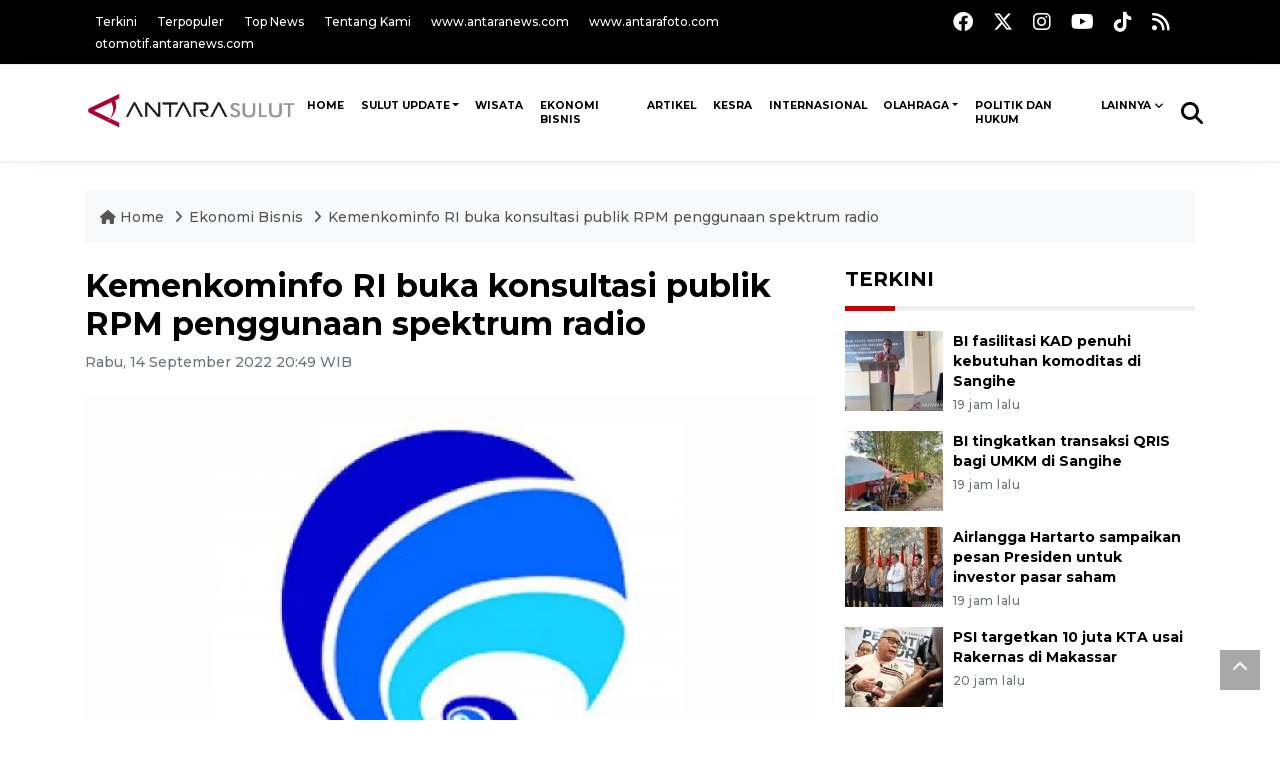

--- FILE ---
content_type: text/html; charset=UTF-8
request_url: https://manado.antaranews.com/berita/211605/kemenkominfo-ri-buka-konsultasi-publik-rpm-penggunaan-spektrum-radio
body_size: 12235
content:
<!DOCTYPE html>
<html lang="id">
	<head>
	<meta charset="utf-8">
	<title>Kemenkominfo RI buka konsultasi publik RPM penggunaan spektrum radio - ANTARA News Sulawesi Utara</title>
<meta name="keywords" content="kemenkominfo, kementerian kominfo, rancangan peraturan menteri, rpm menkominfo, pemanfataan frekuensi radio, konsultasi">
<meta name="description" content="Kementerian Komunikasi dan Informatika (Kemenkominfo) membuka konsultasi publik untuk Rancangan Peraturan Menteri (RPM) Komunikasi dan Informatika tentang Rencana Induk dan ANTARA News manado 3 ...">
<link rel="image_src" href="https://cdn.antaranews.com/cache/1200x800/2017/11/20171101Kominfo_Logo.jpg"><meta property="og:image" content="https://cdn.antaranews.com/cache/1200x800/2017/11/20171101Kominfo_Logo.jpg">
<link rel="preload" as="image" href="https://cdn.antaranews.com/cache/1200x800/2017/11/20171101Kominfo_Logo.jpg.webp" imagesrcset="https://cdn.antaranews.com/cache/360x240/2017/11/20171101Kominfo_Logo.jpg.webp 360w, .webp 800w, https://cdn.antaranews.com/cache/1200x800/2017/11/20171101Kominfo_Logo.jpg.webp 1200w" />
<link rel="amphtml" href="https://manado.antaranews.com/amp/berita/211605/kemenkominfo-ri-buka-konsultasi-publik-rpm-penggunaan-spektrum-radio" />
<meta property="og:site_name" content="Antara News Manado" />
<meta property="og:locale" content="id_ID" />
<meta property="article:section" content="Indonesia" />
<meta property="fb:app_id" content="558190404243031">
<meta property="og:title" content="Kemenkominfo RI buka konsultasi publik RPM penggunaan spektrum radio">
<meta property="og:description" content="Kementerian Komunikasi dan Informatika (Kemenkominfo) membuka konsultasi publik untuk Rancangan Peraturan Menteri (RPM) Komunikasi dan Informatika tentang Rencana Induk dan ANTARA News manado 3 ...">
<meta itemprop="datePublished" content="Mon, 02 Feb 2026 04:20:08 +0700">
<script type="application/ld+json">{"@context":"https://schema.org","@type":"NewsArticle","headline":"Kemenkominfo RI buka konsultasi publik RPM penggunaan spektrum radio","mainEntityOfPage":{"@type":"WebPage","@id":"https://manado.antaranews.com/berita/211605/kemenkominfo-ri-buka-konsultasi-publik-rpm-penggunaan-spektrum-radio"},"url":"https://manado.antaranews.com/berita/211605/kemenkominfo-ri-buka-konsultasi-publik-rpm-penggunaan-spektrum-radio","image":{"@type":"ImageObject","url":"https://cdn.antaranews.com/cache/1200x800/2017/11/20171101Kominfo_Logo.jpg","height":800,"width":1200},"dateCreated":"2026-02-02T04:20:08+07:00","datePublished":"2026-02-02T04:20:08+07:00","dateModified":"2026-02-02T04:20:08+07:00","articleSection":"News","creator":{"@type":"Person","name":"Livia Kristianti"},"author":{"@type":"Person","name":"Guido Merung"},"keywords":["Kemenkominfo","Kementerian Kominfo","Rancangan Peraturan Menteri","RPM menkominfo","pemanfataan frekuensi radio","konsultasi"],"publisher":{"@type":"Organization","name":"ANTARA Manado","logo":{"@type":"ImageObject","url":"https://manado.antaranews.com/img/manado.antaranews.com.png","width":353,"height":60}},"description":"Kementerian Komunikasi dan Informatika (Kemenkominfo) membuka konsultasi publik untuk Rancangan Peraturan Menteri (RPM) Komunikasi dan Informatika tentang Rencana Induk dan ANTARA News manado 3 ..."}</script>	<meta name="author" content="antaranews.com">
	<meta name="viewport" content="width=device-width, initial-scale=1">
	<script async src='https://www.googletagmanager.com/gtag/js?id=G-RJ0X6T415J'></script>
	<script>
	  window.dataLayer = window.dataLayer || [];
	  function gtag(){dataLayer.push(arguments);}
	  gtag('js', new Date());

	  gtag('config', 'G-RJ0X6T415J');
	</script>	<link rel="manifest" href="site.webmanifest">
	<!-- favicon.ico in the root directory -->
	<link rel="shortcut icon" href="https://static.antaranews.com/img/favicon/favicon.ico" type="image/x-icon" />
	<link rel="apple-touch-icon" sizes="57x57" href="https://static.antaranews.com/img/favicon/apple-icon-57x57.png" />
	<link rel="apple-touch-icon" sizes="60x60" href="https://static.antaranews.com/img/favicon/apple-icon-60x60.png" />
	<link rel="apple-touch-icon" sizes="72x72" href="https://static.antaranews.com/img/favicon/apple-icon-72x72.png" />
	<link rel="apple-touch-icon" sizes="76x76" href="https://static.antaranews.com/img/favicon/apple-icon-76x76.png" />
	<link rel="apple-touch-icon" sizes="114x114" href="https://static.antaranews.com/img/favicon/apple-icon-114x114.png" />
	<link rel="apple-touch-icon" sizes="120x120" href="https://static.antaranews.com/img/favicon/apple-icon-120x120.png" />
	<link rel="apple-touch-icon" sizes="144x144" href="https://static.antaranews.com/img/favicon/apple-icon-144x144.png" />
	<link rel="apple-touch-icon" sizes="152x152" href="https://static.antaranews.com/img/favicon/apple-icon-152x152.png" />
	<link rel="apple-touch-icon" sizes="180x180" href="https://static.antaranews.com/img/favicon/apple-icon-180x180.png" />
	<link rel="icon" type="image/png" sizes="192x192"  href="https://static.antaranews.com/img/favicon/android-icon-192x192.png" />
	<link rel="icon" type="image/png" sizes="32x32" href="https://static.antaranews.com/img/favicon/favicon-32x32.png" />
	<link rel="icon" type="image/png" sizes="96x96" href="https://static.antaranews.com/img/favicon/favicon-96x96.png" />
	<link rel="icon" type="image/png" sizes="16x16" href="https://static.antaranews.com/img/favicon/favicon-16x16.png" />
	<link rel="manifest" href="/manifest.json" />
	<meta name="msapplication-TileColor" content="#ffffff" />
	<meta name="msapplication-TileImage" content="https://static.antaranews.com/img/favicon/ms-icon-144x144.png" />
	<meta name="theme-color" content="#ffffff" />
	<link href="https://static.antaranews.com" rel="preconnect" />
	<link href="https://img.antaranews.com" rel="preconnect" />
	<link href="https://fonts.gstatic.com" rel="preconnect" crossorigin />
	<link href="https://ads.antaranews.com" rel="dns-prefetch" />
	<link href="https://www.google-analytics.com" rel="preconnect" crossorigin />
	<link href="https://www.googletagmanager.com" rel="preconnect" crossorigin />
	<link href="https://www.googletagservices.com" rel="preconnect" crossorigin />
	<link href="https://pagead2.googlesyndication.com" rel="preconnect" crossorigin />
	<link href="https://cdn.antaranews.com" rel="dns-prefetch" />
	<link href="https://cdn.izooto.com" rel="dns-prefetch" crossorigin />
	<link href="https://fonts.googleapis.com/css2?family=Montserrat:ital,wght@0,300;0,500;0,700;1,300;1,500&display=swap" rel="preload" as="style" crossorigin />
	<link href="https://fonts.googleapis.com/css2?family=Montserrat:ital,wght@0,300;0,500;0,700;1,300;1,500&display=swap" rel="stylesheet" crossorigin />
	<link href="https://cdnjs.cloudflare.com/ajax/libs/font-awesome/6.4.2/css/all.min.css" rel="preload" as="style" crossorigin />
	<link href="https://manado.antaranews.com/assets/css/style.css?v=1.12" rel="stylesheet">
	<link href="https://manado.antaranews.com/assets/css/custom.css?v=1.12" rel="stylesheet">
	<link href="https://manado.antaranews.com/css/addstyle.css?v=1.37" rel="stylesheet">
	<link href="https://manado.antaranews.com/assets/css/perfect-scrollbar.css" rel="stylesheet">
	<link href="https://manado.antaranews.com/assets/css/shareon.min.css" rel="stylesheet">
</head><body>
<header>

	<div class="topbar d-none d-sm-block">
			<div class="container">
					<div class="row">
							<div class="col-sm-12 col-md-9">
								<div class="list-unstyled topbar-left">
									<ul class="topbar-link">
										<li><a href="https://manado.antaranews.com/terkini" title="Berita Terkini" class="">Terkini</a></li>
										<li><a href="https://manado.antaranews.com/terpopuler" title="Berita Terpopuler">Terpopuler</a></li>
										<li><a href="https://manado.antaranews.com/top-news" title="Berita Top News">Top News</a></li>
										<li><a href="/tentang-kami" title="Tentang Kami Manado ">Tentang Kami</a></li>
										<li><a href="https://www.antaranews.com" title="ANTARA News" target="_blank">www.antaranews.com</a></li>
										<li><a href="https://www.antarafoto.com" title="ANTARA Foto" target="_blank">www.antarafoto.com</a></li>
										<li><a href="https://otomotif.antaranews.com" title="ANTARA Otomotif" target="_blank">otomotif.antaranews.com</a></li>
									</ul>
								</div>
							</div>
														<div class="col-sm-12 col-md-3">
								<div class="list-unstyled topbar-right">
									<ul class="topbar-sosmed">
										<li><a href="https://www.facebook.com/antarasulawesiutara" title="Facebook ANTARA"><i class="fa-brands fa-facebook fa-lg"></i></a></li>
										<li><a href="https://www.twitter.com/antaranews" title="Twitter ANTARA"><i class="fa-brands fa-x-twitter fa-lg"></i></a></li>
										<li><a href="https://www.instagram.com/antara.sulut" title="Instagram ANTARA"><i class="fa-brands fa-instagram fa-lg"></i></a></li>
										<li><a href="https://www.youtube.com/@AntaraTV" title="Youtube ANTARA"><i class="fa-brands fa-youtube fa-lg"></i></a></li>
										<li><a href="https://www.tiktok.com/@antaranews" title="Tiktok ANTARA"><i class="fa-brands fa-tiktok fa-lg"></i></a></li>
										<li><a href="/rss/"><i class="fa fa-rss fa-lg" title="RSS ANTARA"></i></a></li>
									</ul>
								</div>
							</div>
					</div>
			</div>
	</div>	
	<div class="navigation-wrap navigation-shadow bg-white">
		<nav class="navbar navbar-hover navbar-expand-lg navbar-soft">
			<div class="container">
				<div class="offcanvas-header">
					<div data-toggle="modal" data-target="#modal_aside_right" class="btn-md">
						<span class="navbar-toggler-icon"></span>
					</div>
				</div>
				<figure class="mb-0 mx-auto">
					<a href="/" title="ANTARA News Manado ">
						<img class="logoimg" src="https://manado.antaranews.com/img/manado.antaranews.com.png" width="220" height="47" alt="ANTARA News Manado ">
					</a>
				</figure>
				<div class="collapse navbar-collapse justify-content-between" id="main_nav99">
					<ul class="navbar-nav ml-auto" style="">
						<li class="nav-item">
							<a class="nav-link paddingnav fontsnol66rem" href="https://manado.antaranews.com" title="" >HOME</a>
						</li>
						<!--
						<li class="nav-item">
							<a class="nav-link" style="font-size:0.8rem;" href="/nusantara" title="" >NUSANTARA</a>
						</li>
						
						<li class="nav-item">
							<a class="nav-link" style="font-size:0.8rem;" href="/nasional" title="" >NASIONAL</a>
						</li>
						-->
						
					<li class="nav-item dropdown">
										<a class="nav-link dropdown-toggle paddingnav fontsnol66rem" href="https://manado.antaranews.com/sulut-update" title="Sulut Update">Sulut Update</a><ul class="dropdown-menu container" style=" width:1140px; left:-285px;"><li><div class="row"><div class="col-md-12"><ul><li class="col-sm-3 fleft listyletypeno"><a class="dropdown-item rowcall" href="https://manado.antaranews.com/sulut-update/provinsi-sulut" title="Provinsi Sulut">Provinsi Sulut</a></li><li class="col-sm-3 fleft listyletypeno"><a class="dropdown-item rowcall" href="https://manado.antaranews.com/sulut-update/kota-manado" title="Kota Manado">Kota Manado</a></li><li class="col-sm-3 fleft listyletypeno"><a class="dropdown-item rowcall" href="https://manado.antaranews.com/sulut-update/kota-tomohon" title="Kota Tomohon">Kota Tomohon</a></li><li class="col-sm-3 fleft listyletypeno"><a class="dropdown-item rowcall" href="https://manado.antaranews.com/sulut-update/kota-bitung" title="Kota Bitung">Kota Bitung</a></li><li class="col-sm-3 fleft listyletypeno"><a class="dropdown-item rowcall" href="https://manado.antaranews.com/sulut-update/kabupaten-sitaro" title="Kabupaten Sitaro">Kabupaten Sitaro</a></li><li class="col-sm-3 fleft listyletypeno"><a class="dropdown-item rowcall" href="https://manado.antaranews.com/sulut-update/kabupaten-minahasa" title="Kabupaten Minahasa">Kabupaten Minahasa</a></li><li class="col-sm-3 fleft listyletypeno"><a class="dropdown-item rowcall" href="https://manado.antaranews.com/sulut-update/minahasa-tenggara" title="Minahasa Tenggara">Minahasa Tenggara</a></li><li class="col-sm-3 fleft listyletypeno"><a class="dropdown-item rowcall" href="https://manado.antaranews.com/sulut-update/minahasa-utara" title="Minahasa Utara">Minahasa Utara</a></li><li class="col-sm-3 fleft listyletypeno"><a class="dropdown-item rowcall" href="https://manado.antaranews.com/sulut-update/kabupaten-minahasa-tenggara" title="Kabupaten Minahasa Tenggara">Kabupaten Minahasa Tenggara</a></li><li class="col-sm-3 fleft listyletypeno"><a class="dropdown-item rowcall" href="https://manado.antaranews.com/sulut-update/kabupaten-sangihe" title="Kabupaten Sangihe">Kabupaten Sangihe</a></li><li class="col-sm-3 fleft listyletypeno"><a class="dropdown-item rowcall" href="https://manado.antaranews.com/sulut-update/kabupaten-bolmong" title="Kabupaten Bolmong">Kabupaten Bolmong</a></li><li class="col-sm-3 fleft listyletypeno"><a class="dropdown-item rowcall" href="https://manado.antaranews.com/sulut-update/kabupaten-minahasa-selatan" title="Kabupaten Minahasa Selatan">Kabupaten Minahasa Selatan</a></li><li class="col-sm-3 fleft listyletypeno"><a class="dropdown-item rowcall" href="https://manado.antaranews.com/sulut-update/kabupaten-minahasa-utara" title="Kabupaten Minahasa Utara">Kabupaten Minahasa Utara</a></li><li class="col-sm-3 fleft listyletypeno"><a class="dropdown-item rowcall" href="https://manado.antaranews.com/sulut-update/kabupaten-talaud" title="Kabupaten Talaud">Kabupaten Talaud</a></li><li class="col-sm-3 fleft listyletypeno"><a class="dropdown-item rowcall" href="https://manado.antaranews.com/sulut-update/kota-kotamobagu" title="Kota Kotamobagu">Kota Kotamobagu</a></li><li class="col-sm-3 fleft listyletypeno"><a class="dropdown-item rowcall" href="https://manado.antaranews.com/sulut-update/kabupaten-bolmong-utara" title="Kabupaten Bolmong Utara">Kabupaten Bolmong Utara</a></li><li class="col-sm-3 fleft listyletypeno"><a class="dropdown-item rowcall" href="https://manado.antaranews.com/sulut-update/kabupaten-bolmong-selatan" title="Kabupaten Bolmong Selatan">Kabupaten Bolmong Selatan</a></li><li class="col-sm-3 fleft listyletypeno"><a class="dropdown-item rowcall" href="https://manado.antaranews.com/sulut-update/kabupaten-bolmong-timur" title="Kabupaten Bolmong Timur">Kabupaten Bolmong Timur</a></li><div class="clearb"></div>
																</ul>
															</div>
															</div>
														</li></ul>
											</li><li class="nav-item">
											<a class="nav-link paddingnav fontsnol66rem" href="https://manado.antaranews.com/wisata" title="Wisata" >Wisata</a>
										</li><li class="nav-item">
											<a class="nav-link paddingnav fontsnol66rem" href="https://manado.antaranews.com/ekonomi-bisnis" title="Ekonomi Bisnis" >Ekonomi Bisnis</a>
										</li><li class="nav-item">
											<a class="nav-link paddingnav fontsnol66rem" href="https://manado.antaranews.com/artikel" title="Artikel" >Artikel</a>
										</li><li class="nav-item">
											<a class="nav-link paddingnav fontsnol66rem" href="https://manado.antaranews.com/kesra" title="Kesra" >Kesra</a>
										</li><li class="nav-item">
											<a class="nav-link paddingnav fontsnol66rem" href="https://manado.antaranews.com/internasional" title="Internasional" >Internasional</a>
										</li><li class="nav-item dropdown">
										<a class="nav-link dropdown-toggle paddingnav fontsnol66rem" href="https://manado.antaranews.com/olahraga" title="Olahraga">Olahraga</a><ul class="dropdown-menu dropdown-menu-left"><li><a class="dropdown-item rowcall" href="https://manado.antaranews.com/olahraga/sepakbola" title="Sepakbola">Sepakbola</a></li><li><a class="dropdown-item rowcall" href="https://manado.antaranews.com/olahraga/bulutangkis" title="Bulutangkis">Bulutangkis</a></li><li><a class="dropdown-item rowcall" href="https://manado.antaranews.com/olahraga/tenis" title="Tenis">Tenis</a></li><li><a class="dropdown-item rowcall" href="https://manado.antaranews.com/olahraga/bola-voli" title="Bola voli">Bola voli</a></li><li><a class="dropdown-item rowcall" href="https://manado.antaranews.com/olahraga/basket" title="Basket">Basket</a></li><li><a class="dropdown-item rowcall" href="https://manado.antaranews.com/olahraga/tinju" title="Tinju">Tinju</a></li><li><a class="dropdown-item rowcall" href="https://manado.antaranews.com/olahraga/formula-1" title="Formula 1">Formula 1</a></li><li><a class="dropdown-item rowcall" href="https://manado.antaranews.com/olahraga/motogp" title="MotoGP">MotoGP</a></li><li><a class="dropdown-item rowcall" href="https://manado.antaranews.com/olahraga/olimpik" title="Olimpik">Olimpik</a></li><li><a class="dropdown-item rowcall" href="https://manado.antaranews.com/olahraga/umum" title="Umum">Umum</a></li></ul>
											</li><li class="nav-item">
											<a class="nav-link paddingnav fontsnol66rem" href="https://manado.antaranews.com/politik-hukum" title="Politik dan Hukum" >Politik dan Hukum</a>
										</li>						<!--
						<li class="nav-item">
							<a class="nav-link" style="font-size:0.8rem;" href="/foto" title="" >FOTO</a>
						</li>
						
						<li class="nav-item">
							<a class="nav-link" style="font-size:0.8rem;" href="/video" title="" >VIDEO</a>
						</li>
						-->
						
								
								<li class="nav-item dropdown">
								<a class="nav-link dropdown-toggle paddingnav fontsnol66rem" href="#" data-toggle="dropdown">Lainnya</a>
								<ul class="dropdown-menu dropdown-menu-left">
								
									<li><a class="dropdown-item" href="https://manado.antaranews.com/pendidikan" title="Pendidikan">Pendidikan</a></li>
									<li><a class="dropdown-item" href="https://manado.antaranews.com/hiburan" title="Hiburan">Hiburan</a></li>
									<li><a class="dropdown-item" href="https://manado.antaranews.com/teknologi" title="Teknologi">Teknologi</a></li>
									<li><a class="dropdown-item" href="https://manado.antaranews.com/nasional" title="Nasional">Nasional</a></li>
									<li><a class="dropdown-item" href="https://manado.antaranews.com/nusantara" title="Nusantara">Nusantara</a></li>
									<li><a class="dropdown-item" href="/rilis-pers" title="Rilis Pers">Rilis Pers</a></li>
									<li><a class="dropdown-item" href="https://manado.antaranews.com/foto" title="Foto">Foto</a></li>
									<li><a class="dropdown-item" href="https://manado.antaranews.com/video" title="Video">Video</a></li>
									
									</ul>
								</li>
								
							
					</ul>

					<!-- Search bar.// -->
					<ul class="navbar-nav ">
						<li class="nav-item search hidden-xs hidden-sm">
						<a class="nav-link" href="#"><i class="fa fa-search fa-2xl"></i></a></li>
					</ul>
					<!-- Search content bar.// -->
					<div class="top-search navigation-shadow">
						<div class="container">
							<div class="input-group">
								<form method="get" action="https://manado.antaranews.com/search">
									<div class="row no-gutters mt-3">
										<div class="col">
											<input name="q" class="form-control border-secondary border-right-0 rounded-0" type="search" value="" placeholder="Kata Kunci" id="q">
										</div>
										<div class="col-auto">
											<button type="submit" class="btn btn-outline-secondary border-left-0 rounded-0 rounded-right btn-search" aria-label="Cari">
												<i class="fa fa-search fa-2xl"></i>
											</button>
										</div>
									</div>
								</form>
							</div>
						</div>
					</div>
				</div>
			</div>
		</nav>	</div>

	<div id="modal_aside_right" class="modal fixed-left fade" tabindex="-1" role="dialog">
		<div class="modal-dialog modal-dialog-aside" role="document">
			<div class="modal-content">
				<div class="modal-header">
					<div class="widget__form-search-bar  ">
						<form method="get" action="/search">
						<div class="row no-gutters">
								<div class="col">
									<input name="q" class="form-control border-secondary border-right-0 rounded-0" type="search" value="" placeholder="Kata Kunci" id="q">
								</div>
								<div class="col-auto">
										<button class="btn btn-outline-secondary border-left-0 rounded-0 rounded-right">
												<i class="fa fa-search"></i>
										</button>
								</div>
						</div>
						</form>
					</div>
					<button type="button" class="close" data-dismiss="modal" aria-label="Close">
							<span aria-hidden="true">&times;</span>
					</button>
				</div>
				<div class="modal-body">
					<nav class="list-group list-group-flush">
							<ul class="navbar-nav ">
									<li class="nav-item"><a class="nav-link  text-dark" href="https://manado.antaranews.com/sulut-update" title="Sulut Update" >SULUT UPDATE</a></li><li class="nav-item"><a class="nav-link  text-dark" href="https://manado.antaranews.com/wisata" title="Wisata" >WISATA</a></li><li class="nav-item"><a class="nav-link  text-dark" href="https://manado.antaranews.com/ekonomi-bisnis" title="Ekonomi Bisnis" >EKONOMI BISNIS</a></li><li class="nav-item"><a class="nav-link  text-dark" href="https://manado.antaranews.com/artikel" title="Artikel" >ARTIKEL</a></li><li class="nav-item"><a class="nav-link  text-dark" href="https://manado.antaranews.com/kesra" title="Kesra" >KESRA</a></li><li class="nav-item"><a class="nav-link  text-dark" href="https://manado.antaranews.com/internasional" title="Internasional" >INTERNASIONAL</a></li><li class="nav-item"><a class="nav-link  text-dark" href="https://manado.antaranews.com/olahraga" title="Olahraga" >OLAHRAGA</a></li><li class="nav-item"><a class="nav-link  text-dark" href="https://manado.antaranews.com/politik-dan-hukum" title="Politik dan Hukum" >POLITIK DAN HUKUM</a></li><li class="nav-item"><a class="nav-link  text-dark" href="https://manado.antaranews.com/pendidikan" title="Pendidikan" >PENDIDIKAN</a></li><li class="nav-item"><a class="nav-link  text-dark" href="https://manado.antaranews.com/hiburan" title="Hiburan" >HIBURAN</a></li><li class="nav-item"><a class="nav-link  text-dark" href="https://manado.antaranews.com/teknologi" title="Teknologi" >TEKNOLOGI</a></li>							</ul>
					</nav>
				</div>
				<div class="modal-footer">
						<p>&copy; 2026</p>
				</div>
			</div>
    </div>	</div>
</header>	
<section class="pb-80">
			
	<div id="breadcrumbs" class="container">
		<div class="row">
			<div class="col-md-12">
				<ul class="breadcrumbs bg-light mb-4"><li class="breadcrumbs__item">
							<a href="/" class="breadcrumbs__url">
								<i class="fa fa-home"></i> Home </a>
						</li><li class="breadcrumbs__item">
							<a href="/ekonomi-bisnis" class="breadcrumbs__url">Ekonomi Bisnis </a>
						</li><li class="breadcrumbs__item">
							<a href="https://manado.antaranews.com/berita/211605/kemenkominfo-ri-buka-konsultasi-publik-rpm-penggunaan-spektrum-radio" class="breadcrumbs__url">Kemenkominfo RI buka konsultasi publik RPM penggunaan spektrum radio</a>
						</li></ul>
			</div>
		</div>
	</div>
	
	<style>
		.imgnone{display:none;}
		.imgshow{display:block;}
		
		div.post-content img{
		   max-width:none !important;
		   width:auto !important;
		}
		
		
		div.post-content table tr td img {
			display: block;
			margin-right:10px;
			
			float:left;
		}
		
	</style>
      <div class="container">
		 <div class="row">
          <div class="col-md-8">
			<div id="print_content">
			 <center><img id="print_log" class="imgnone" alt="Logo Header Antaranews Manado" src="https://manado.antaranews.com/img/manado.antaranews.com.png"></center>
		     <div style="clear:both;"></div>
		 
			<link rel="stylesheet" href="/css/print.css?v=1.3" type="text/css" media="print">
			<article itemscope itemtype="http://schema.org/NewsArticle">
				<meta itemscope itemprop="mainEntityOfPage" itemType="https://schema.org/WebPage" itemid="https://manado.antaranews.com/berita/211605/kemenkominfo-ri-buka-konsultasi-publik-rpm-penggunaan-spektrum-radio">
				 <div itemprop="publisher" itemscope itemtype="https://schema.org/Organization">
					<span itemprop="logo" itemscope itemtype="http://schema.org/ImageObject">
						<meta itemprop="url" content="https://manado.antaranews.com/img/manado.antaranews.com.png">
					</span>
					<meta itemprop="name" content="Antara Manado">
				 </div>
				 
            <div class="wrap__article-detail">
				<div class="wrap__article-detail-title">
					<h1>Kemenkominfo RI buka konsultasi publik RPM penggunaan spektrum radio</h1>
				</div>
				<div class="wrap__article-detail-info">
				
			
				<span itemprop="inLanguage" style="display:none">id</span>
				<span itemprop="keywords" style="display:none">Kemenkominfo, Kementerian Kominfo, Rancangan Peraturan Menteri, RPM menkominfo, pemanfataan frekuensi radio, konsultasi</span>
				<a itemprop="url" href="https://manado.antaranews.com/berita/211605/kemenkominfo-ri-buka-konsultasi-publik-rpm-penggunaan-spektrum-radio"></a>
                <ul class="list-inline">
				   				  
                  <li class="list-inline-item">
					<span class="text-secondary font-weight-normal">
						<time datetime="Wed, 14 Sep 2022 20:49:17 +0700" itemprop="dateModified" style="display:none;">Rabu, 14 September 2022 20:49 WIB</time>
						<i class="fa fa-clock-o"></i>Rabu, 14 September 2022 20:49 WIB
					</span>
                  </li>
                </ul>
              </div>
			  
			<center><img id="print_log_img" class="imgnone" alt="Image Print" src="https://cdn.antaranews.com/cache/800x533/2017/11/20171101Kominfo_Logo.jpg"></center>
			<div style="clear:both;"></div>
				 
			<div class="wrap__article-detail-image mt-4">
				<figure>
					<picture id="imgfull_ori">
						<source type="image/webp" srcset="https://cdn.antaranews.com/cache/360x240/2017/11/20171101Kominfo_Logo.jpg.webp 360w, https://cdn.antaranews.com/cache/800x533/2017/11/20171101Kominfo_Logo.jpg.webp 800w, https://cdn.antaranews.com/cache/1200x800/2017/11/20171101Kominfo_Logo.jpg.webp 1200w">
						<img class="img-fluid" src="https://cdn.antaranews.com/cache/1200x800/2017/11/20171101Kominfo_Logo.jpg" srcset="https://cdn.antaranews.com/cache/360x240/2017/11/20171101Kominfo_Logo.jpg 360w, https://cdn.antaranews.com/cache/800x533/2017/11/20171101Kominfo_Logo.jpg 800w, https://cdn.antaranews.com/cache/1200x800/2017/11/20171101Kominfo_Logo.jpg 1200w" width="1200px" height="800px" alt="Kemenkominfo RI buka konsultasi publik RPM penggunaan spektrum radio" />
					</picture>
					<figcaption id="figcap" class="fig-caption text-left wp-caption-text-new">Kementerian Kominfo. (id.wikipedia.org)</figcaption>
				</figure>
			</div>
			
			<div id="newprintok" class="wrap__article-detail-content post-content">
			<center><img class="imgnone" alt="Logo Header Antaranews Manado" src="https://manado.antaranews.com/img/manado.antaranews.com.png"></center>
		    <div style="clear:both;"></div>
			<div class="imgnone">
				<div class="mt10 mb10"><h2>Kemenkominfo RI buka konsultasi publik RPM penggunaan spektrum radio</h2></div>
				<div>Rabu, 14 September 2022 20:49 WIB </div>
				<div class="mt10 mb10"><center><img alt="Image Print" src="https://cdn.antaranews.com/cache/1200x800/2017/11/20171101Kominfo_Logo.jpg"></center></div>
				<div class="fig-caption-new mb15"><center><i>Kementerian Kominfo. (id.wikipedia.org)</i></center></div>
			</div>
			
			<p>Jakarta (ANTARA) - Kementerian Komunikasi dan Informatika (Kemenkominfo) membuka konsultasi publik untuk Rancangan Peraturan Menteri (RPM) Komunikasi dan Informatika tentang Rencana Induk dan Ketentuan Teknis Penggunaan Spektrum Frekuensi Radio Untuk Keperluan Radio Siaran Teresterial.</p><p>Konsultasi publik itu dilakukan mengacu pada Undang Undang (UU) 12/2011 tentang Pembentukan Peraturan Perundang-Undangan yang mengatur peran serta masyarakat dalam penyusunan peraturan perundang-undangan serta sebagai wujud nyata upaya pelayanan kepada masyarakat pada penyelenggaraan penyiaran.</p><p>Dalam siaran pers Kementerian Kominfo, Rabu, Konsultasi publik itu merupakan kelanjutan dari kegiatan serupa yang telah dilaksanakan sebelumnya pada bulan Januari 2021.</p><p></p><p>Hal-hal itu telah dipertimbangkan dengan para pelaku di sektor terkait di antaranya seperti Lembaga Penyiaran Publik Radio Republik Indonesia (LPP RRI), Persatuan Radio Siaran Swasta Nasional Indonesia (PRSSNI), dan Jaringan Radio Komunitas Indonesia (JRKI).</p><p>RPM tersebut disusun sebagai penyempurnaan dari Peraturan Menteri Kominfo yang mengatur rencana induk frekuensi radio untuk keperluan penyelenggaraan radio siaran <em>Amplitudo Modulation</em> (AM) pada <em>Medium Frequency (MF).</em></p><p class="ads_antaranews"><script async src="https://pagead2.googlesyndication.com/pagead/js/adsbygoogle.js?client=ca-pub-7452133798636650" crossorigin="anonymous"></script>
				<!-- Responsive Ads -->
				<ins class="adsbygoogle"
						 style="display:block"
						 data-ad-client="ca-pub-7452133798636650"
						 data-ad-slot="2135828508"
						 data-ad-format="auto"
						 data-full-width-responsive="true"></ins>
				<script>
						 (adsbygoogle = window.adsbygoogle || []).push({});
				</script></p><p>Selain itu juga mengacu pada Peraturan Menteri Kominfo yang mengatur rencana induk frekuensi radio untuk keperluan penyelenggaraan radio siaran <em>Frequency Modulation</em> (FM).</p><p>RPM ini juga disusun dengan menyesuaikan ketentuan radio siaran AM terhadap &quot;The Final Acts of the Regional Administrative LF/MF Broadcasting Conference (Regions 1 and 3) Geneva, 1975 (GE75)&quot; dan &quot;ITU&ndash;R Rules of Procedure&quot;.</p><p>Adapun RPM ini menjadi tindak lanjut dari arah kebijakan dan strategi transformasi digital yang tertuang dalam Peraturan Presiden Republik Indonesia Nomor 18 Tahun 2020 tentang Rencana Pembangunan Jangka Menengah Nasional Tahun 2020- 2024.</p><p></p><p>Tidak hanya itu, RPM ini juga untuk mengantisipasi perkembangan teknologi penyiaran.</p><p>Pada RPM yang telah disempurnakan bersama dengan para pemangku kepentingan ini diatur hal-hal sebagai berikut:</p><p>1. Pengaturan pita frekuensi radio dan jenis teknologi yang dapat digunakan dalam penyelenggaraan radio siaran terestrial, yaitu:</p><p>Radio siaran analog terestrial pada Pita Frekuensi Radio MF di rentang frekuensi radio 526,5 kHz &ndash; 1606,5 kHz dengan menggunakan standar teknologi berbasis <em>Amplitude Modulation</em> (AM);</p><p>Radio siaran digital terestrial pada Pita Frekuensi Radio MF di rentang frekuensi radio 526,5 kHz &ndash; 1606,5 kHz dengan menggunakan standar teknologi berbasis <em>Digital Radio Mondiale</em> (DRM);</p><p>Radio siaran analog terestrial pada Pita Frekuensi Radio VHF Band II di rentang frekuensi radio 87,5 MHz &ndash; 108 MHz dengan menggunakan standar teknologi berbasis <em>Frequency Modulation</em>(FM);</p><p>Radio siaran digital terestrial pada Pita Frekuensi Radio VHF Band II di rentang frekuensi radio 87,0 MHz &ndash; 108 MHz dengan menggunakan standar teknologi berbasis Digital Radio Mondiale (DRM);</p><p>Radio siaran digital terestrial pada Pita Frekuensi Radio VHF Band III di rentang frekuensi radio 174 MHz &ndash; 202 MHz dengan menggunakan standar teknologi berbasis <em>Digital Radio Mondiale</em> (DRM); dan</p><p>Radio siaran digital terestrial pada Pita Frekuensi Radio VHF Band III di rentang frekuensi radio 202 MHz &ndash; 230 MHz dengan menggunakan standar teknologi berbasis <em>Digital Audio Broadcasting</em> (DAB+).</p><p></p><p>2. Sebagai bentuk simplifikasi regulasi yang merupakan amanat Reformasi Birokrasi, maka RPM Masterplan Radio Siaran Terestrial akan mencabut:</p><p>Peraturan Menteri Komunikasi dan Informatika Nomor: 21/PER/M.KOMINFO/4/2009 tentang Standar Penyiaran Digital Untuk Penyiaran Radio Pada Pita <em>Very High Frequency</em> (VHF) di Indonesia;</p><p>Peraturan Menteri Komunikasi dan Informatika Nomor 4 Tahun 2014 tentang Rencana Induk (Masterplan) Frekuensi Radio Untuk Keperluan Penyelenggaraan Radio Siaran <em>Amplitudo Modulation</em> (AM) Pada <em>Medium Frequency </em>(MF) Pita Frekuensi Radio 535 kHz - 1605,5; dan</p><p>Peraturan Menteri Komunikasi dan Informatika Nomor 3 Tahun 2017 tentang Rencana Induk Frekuensi Radio untuk Keperluan Penyelenggaraan Radio Siaran <em>Frequency Modulation</em>.</p><p>Untuk penyempurnaan dan memberikan kesempatan kepada masyarakat untuk menyampaikan tanggapan atas RPM tersebut perlu dilakukan konsultasi publik sampai dengan tanggal 26 September 2022.</p><p>Masyarakat dapat menyampaikan sarannya melalui alamat surel fauz001@kominfo.go.id, benny.elian@kominfo.go.id,musf001@kominfo.go.id, dan aria001@kominfo.go.id.</p><p>Naskah Rancangan Peraturan Menteri (RPM) Komunikasi dan Informatika tentang Rencana Induk (Masterplan) dan Ketentuan Teknis Penggunaan Spektrum Frekuensi Radio Untuk Keperluan Radio Siaran Terestrial dapat diunduh di <strong><a href="http://web.kominfo.go.id/sites/default/files/Naskah%20RPM%20Rencana%20Induk%20%28Masterplan%29%20dan%20Ketentuan%20Teknis%20Penggunaan%20Spektrum%20Frekuensi%20Radio%20untuk%20Keperluan%20Radio%20Siaran%20Terestrial%20Dalam%20Rangka%20Konsultasi%20Publik_0.pdf">tautan ini</a></strong>.</p><p></p><p>Berita ini telah tayang di Antaranews.com dengan judul: <strong><a class="news_posted_link" href="https://www.antaranews.com/berita/3117869/kemenkominfo-buka-konsultasi-publik-rpm-penggunaan-spektrum-radio"  title="Kemenkominfo buka konsultasi publik RPM penggunaan spektrum radio">Kemenkominfo buka konsultasi publik RPM penggunaan spektrum radio</a></strong></p></p>			<br />
			<br />
						
			  <p class="text-muted mt-2 small">
			    									<span>Pewarta : <span itemprop="author">Livia Kristianti</span>			
									 
				<br />
								   Editor: <span itemprop="editor">
					Guido Merung				</span>
				<br />
				COPYRIGHT &copy; <span itemprop="copyrightHolder">ANTARA</span> <span itemprop="copyrightYear">2026</span>
             </p>
			  				
					</div>
				</div>
			</article>
		</div>
		
			<div class="share-wrapper shareon mb-4 float-left">
				<a class="facebook" data-title="Bagikan di Facebook"></a>
				<a class="twitter" data-title="Bagikan di Twitter"></a>
				<a class="whatsapp" data-title="Bagikan via Whatsapp"></a>
				<a class="telegram" data-title="Bagikan via Telegram"></a>
				<a class="pinterest" data-title="Bagikan di Pinterest"></a>
				<a class="linkedin" data-title="Bagikan via Linkedin"></a>
				<a class="viber" data-title="Bagikan di Viber"></a>
				<a class="vkontakte" data-title="Bagikan di Vkontakte"></a>
				<a class="copy-url" data-title="Salin URL"></a>
			</div>	
			<div class="float-left" style="margin-top:3px; margin-left:3px; border-radius:3px; background-color:#333; padding:5px 10px 5px 10px; font-size:18px;">
				<!--<div id="newprint"><a href="#" class="fontwhite" onclick="printDiv('newprintok')" /><i class="fa fa-print" aria-hidden="true"></i></a> </div>-->
				<div id="newprint"><span style="cursor:pointer;" id="but_print2" class="fontwhite"><i class="fa fa-print fontwhite" aria-hidden="true"></i></span></div>
			</div>	
			<!--
			<div class="float-right mt10"><span style="cursor:pointer;" id="but_print2"><i class="fa fa-print" aria-hidden="true"></i> Cetak</span></div>
			-->
			<div class="clearb"></div>
			<script>
				
				function printDiv(divId) {
				 var printContents = document.getElementById(divId).innerHTML;
				 var originalContents = document.body.innerHTML;

				 document.body.innerHTML = printContents;

				 window.print();

				 document.body.innerHTML = originalContents;
				}
						
			
			</script>
			<!--
			<div class="blog-tags">
              <ul class="list-inline">
                <li class="list-inline-item">
                  <i class="fa fa-tags">
                  </i>
                </li><li class="list-inline-item"><a href="https://beta.antaranews.com/tag/gibran" title="Gibran">Gibran</a></li><li class="list-inline-item"><a href="https://beta.antaranews.com/tag/program-prioritas" title="program prioritas">program prioritas</a></li></ul>
            </div>
			
			<div id="videoContent"></div>
			-->
			
			<div class="wrapper__list__article mb-0 mt-2">
					<h4 class="border_section">Berita Terkait</h4>
					<div class="row">
						<div class="clearfix"></div><div class="col-md-4">
						<div class="mb-4">
							<div class="article__entry">
								<div class="article__image position-relative">
									<a href="https://manado.antaranews.com/berita/264605/kemenkominfo-sebut-satria-2-tetap-dirancang-sebagai-twin-satellite" title="Kemenkominfo sebut SATRIA-2 tetap dirancang sebagai &amp;quot;twin satellite&amp;quot;" ><picture>
				<source type="image/webp" data-srcset="https://cdn.antaranews.com/cache/270x180/2023/06/17/Satria.jpg.webp">
				<img data-src="https://cdn.antaranews.com/cache/270x180/2023/06/17/Satria.jpg" class="img-fluid lazyload" alt="Kemenkominfo sebut SATRIA-2 tetap dirancang sebagai &amp;quot;twin satellite&amp;quot;">
			</picture></a>
								</div>
								<div class="article__content">
									<h3 class="post_title post_title_small"><a href="https://manado.antaranews.com/berita/264605/kemenkominfo-sebut-satria-2-tetap-dirancang-sebagai-twin-satellite" title="Kemenkominfo sebut SATRIA-2 tetap dirancang sebagai &amp;quot;twin satellite&amp;quot;" >Kemenkominfo sebut SATRIA-2 tetap dirancang sebagai "twin satellite"</a></h3>
									<ul class="list-inline">
										<li class="list-inline-item"><span class="text-secondary">19 October 2024 7:51 WIB, 2024</span></li>
									</ul>
								</div>
							</div>
						</div>
					</div><div class="col-md-4">
						<div class="mb-4">
							<div class="article__entry">
								<div class="article__image position-relative">
									<a href="https://manado.antaranews.com/berita/258803/menkominfo-lantik-prabu-revolusi-sebagai-dirjen-ikp-yang-baru" title="Menkominfo lantik Prabu Revolusi sebagai Dirjen IKP yang baru" ><picture>
				<source type="image/webp" data-srcset="https://cdn.antaranews.com/cache/270x180/2024/08/19/IMG-20240819-WA0001_copy_2445x1630.jpg.webp">
				<img data-src="https://cdn.antaranews.com/cache/270x180/2024/08/19/IMG-20240819-WA0001_copy_2445x1630.jpg" class="img-fluid lazyload" alt="Menkominfo lantik Prabu Revolusi sebagai Dirjen IKP yang baru">
			</picture></a>
								</div>
								<div class="article__content">
									<h3 class="post_title post_title_small"><a href="https://manado.antaranews.com/berita/258803/menkominfo-lantik-prabu-revolusi-sebagai-dirjen-ikp-yang-baru" title="Menkominfo lantik Prabu Revolusi sebagai Dirjen IKP yang baru" >Menkominfo lantik Prabu Revolusi sebagai Dirjen IKP yang baru</a></h3>
									<ul class="list-inline">
										<li class="list-inline-item"><span class="text-secondary">19 August 2024 12:51 WIB, 2024</span></li>
									</ul>
								</div>
							</div>
						</div>
					</div><div class="col-md-4">
						<div class="mb-4">
							<div class="article__entry">
								<div class="article__image position-relative">
									<a href="https://manado.antaranews.com/berita/254649/imbas-konten-konten-judi-online-kemenkominfo-layangkan-surat-ke-telegram" title="Imbas konten-konten judi online, Kemenkominfo layangkan surat ke Telegram" ><picture>
				<source type="image/webp" data-srcset="https://cdn.antaranews.com/cache/270x180/2017/07/20170718Telegram.jpg.webp">
				<img data-src="https://cdn.antaranews.com/cache/270x180/2017/07/20170718Telegram.jpg" class="img-fluid lazyload" alt="Imbas konten-konten judi online, Kemenkominfo layangkan surat ke Telegram">
			</picture></a>
								</div>
								<div class="article__content">
									<h3 class="post_title post_title_small"><a href="https://manado.antaranews.com/berita/254649/imbas-konten-konten-judi-online-kemenkominfo-layangkan-surat-ke-telegram" title="Imbas konten-konten judi online, Kemenkominfo layangkan surat ke Telegram" >Imbas konten-konten judi online, Kemenkominfo layangkan surat ke Telegram</a></h3>
									<ul class="list-inline">
										<li class="list-inline-item"><span class="text-secondary">27 June 2024 5:39 WIB, 2024</span></li>
									</ul>
								</div>
							</div>
						</div>
					</div><div class="clearfix"></div><div class="col-md-4">
						<div class="mb-4">
							<div class="article__entry">
								<div class="article__image position-relative">
									<a href="https://manado.antaranews.com/berita/247536/menkominfo-imbau-masyarakat-terima-hasil-resmi-pemilu-dari-kpu" title="Menkominfo imbau masyarakat terima hasil resmi Pemilu dari KPU" ><picture>
				<source type="image/webp" data-srcset="https://cdn.antaranews.com/cache/270x180/2024/03/16/kominfo-menteri-budi-arie-rapat-redaksi-tvri-ayh-1_copy_1600x1074-01.jpeg.webp">
				<img data-src="https://cdn.antaranews.com/cache/270x180/2024/03/16/kominfo-menteri-budi-arie-rapat-redaksi-tvri-ayh-1_copy_1600x1074-01.jpeg" class="img-fluid lazyload" alt="Menkominfo imbau masyarakat terima hasil resmi Pemilu dari KPU">
			</picture></a>
								</div>
								<div class="article__content">
									<h3 class="post_title post_title_small"><a href="https://manado.antaranews.com/berita/247536/menkominfo-imbau-masyarakat-terima-hasil-resmi-pemilu-dari-kpu" title="Menkominfo imbau masyarakat terima hasil resmi Pemilu dari KPU" >Menkominfo imbau masyarakat terima hasil resmi Pemilu dari KPU</a></h3>
									<ul class="list-inline">
										<li class="list-inline-item"><span class="text-secondary">16 March 2024 6:41 WIB, 2024</span></li>
									</ul>
								</div>
							</div>
						</div>
					</div><div class="col-md-4">
						<div class="mb-4">
							<div class="article__entry">
								<div class="article__image position-relative">
									<a href="https://manado.antaranews.com/berita/243054/kementerian-kominfo-serius-perangi-judi-online" title="Kementerian Kominfo serius perangi judi online" ><picture>
				<source type="image/webp" data-srcset="https://cdn.antaranews.com/cache/270x180/2022/05/25/IMG_20220525_025450.jpg.webp">
				<img data-src="https://cdn.antaranews.com/cache/270x180/2022/05/25/IMG_20220525_025450.jpg" class="img-fluid lazyload" alt="Kementerian Kominfo serius perangi judi online">
			</picture></a>
								</div>
								<div class="article__content">
									<h3 class="post_title post_title_small"><a href="https://manado.antaranews.com/berita/243054/kementerian-kominfo-serius-perangi-judi-online" title="Kementerian Kominfo serius perangi judi online" >Kementerian Kominfo serius perangi judi online</a></h3>
									<ul class="list-inline">
										<li class="list-inline-item"><span class="text-secondary">11 January 2024 11:08 WIB, 2024</span></li>
									</ul>
								</div>
							</div>
						</div>
					</div><div class="col-md-4">
						<div class="mb-4">
							<div class="article__entry">
								<div class="article__image position-relative">
									<a href="https://manado.antaranews.com/berita/242436/800-ribu-konten-judi-online-diblokir-oleh-kemenkominfo" title="800 ribu konten judi online diblokir oleh Kemenkominfo" ><picture>
				<source type="image/webp" data-srcset="https://cdn.antaranews.com/cache/270x180/2023/12/13/IMG-20231213-WA0001.jpg.webp">
				<img data-src="https://cdn.antaranews.com/cache/270x180/2023/12/13/IMG-20231213-WA0001.jpg" class="img-fluid lazyload" alt="800 ribu konten judi online diblokir oleh Kemenkominfo">
			</picture></a>
								</div>
								<div class="article__content">
									<h3 class="post_title post_title_small"><a href="https://manado.antaranews.com/berita/242436/800-ribu-konten-judi-online-diblokir-oleh-kemenkominfo" title="800 ribu konten judi online diblokir oleh Kemenkominfo" >800 ribu konten judi online diblokir oleh Kemenkominfo</a></h3>
									<ul class="list-inline">
										<li class="list-inline-item"><span class="text-secondary">02 January 2024 14:42 WIB, 2024</span></li>
									</ul>
								</div>
							</div>
						</div>
					</div><div class="clearfix"></div><div class="col-md-4">
						<div class="mb-4">
							<div class="article__entry">
								<div class="article__image position-relative">
									<a href="https://manado.antaranews.com/berita/242226/resmikan-bts-4g-di-talaud-presiden-jokowi-tekankan-konektivitas-persatuan-bangsa" title="Resmikan BTS 4G di Talaud, Presiden Jokowi tekankan konektivitas persatuan bangsa" ><picture>
				<source type="image/webp" data-srcset="https://cdn.antaranews.com/cache/270x180/2023/12/28/Screen-Shot-2023-12-28-at-21.14.37.png.webp">
				<img data-src="https://cdn.antaranews.com/cache/270x180/2023/12/28/Screen-Shot-2023-12-28-at-21.14.37.png" class="img-fluid lazyload" alt="Resmikan BTS 4G di Talaud, Presiden Jokowi tekankan konektivitas persatuan bangsa">
			</picture></a>
								</div>
								<div class="article__content">
									<h3 class="post_title post_title_small"><a href="https://manado.antaranews.com/berita/242226/resmikan-bts-4g-di-talaud-presiden-jokowi-tekankan-konektivitas-persatuan-bangsa" title="Resmikan BTS 4G di Talaud, Presiden Jokowi tekankan konektivitas persatuan bangsa" >Resmikan BTS 4G di Talaud, Presiden Jokowi tekankan konektivitas persatuan bangsa</a></h3>
									<ul class="list-inline">
										<li class="list-inline-item"><span class="text-secondary">29 December 2023 6:47 WIB, 2023</span></li>
									</ul>
								</div>
							</div>
						</div>
					</div><div class="col-md-4">
						<div class="mb-4">
							<div class="article__entry">
								<div class="article__image position-relative">
									<a href="https://manado.antaranews.com/berita/241164/masyarakat-tetap-taat-prokes-cegah-covid-19-di-libur-akhir-tahun" title="Masyarakat tetap taat prokes cegah COVID-19 di libur akhir tahun" ><picture>
				<source type="image/webp" data-srcset="https://cdn.antaranews.com/cache/270x180/2023/12/11/IMG-20231211-WA0004_3.jpg.webp">
				<img data-src="https://cdn.antaranews.com/cache/270x180/2023/12/11/IMG-20231211-WA0004_3.jpg" class="img-fluid lazyload" alt="Masyarakat tetap taat prokes cegah COVID-19 di libur akhir tahun">
			</picture></a>
								</div>
								<div class="article__content">
									<h3 class="post_title post_title_small"><a href="https://manado.antaranews.com/berita/241164/masyarakat-tetap-taat-prokes-cegah-covid-19-di-libur-akhir-tahun" title="Masyarakat tetap taat prokes cegah COVID-19 di libur akhir tahun" >Masyarakat tetap taat prokes cegah COVID-19 di libur akhir tahun</a></h3>
									<ul class="list-inline">
										<li class="list-inline-item"><span class="text-secondary">12 December 2023 6:57 WIB, 2023</span></li>
									</ul>
								</div>
							</div>
						</div>
					</div><div class="col-md-4">
						<div class="mb-4">
							<div class="article__entry">
								<div class="article__image position-relative">
									<a href="https://manado.antaranews.com/berita/236643/menkominfo-minta-manajemen-platform-meta-bersihkan-konten-judi" title="Menkominfo minta manajemen platform Meta bersihkan konten judi" ><picture>
				<source type="image/webp" data-srcset="https://cdn.antaranews.com/cache/270x180/2023/10/10/IMG_20231010_212213.jpg.webp">
				<img data-src="https://cdn.antaranews.com/cache/270x180/2023/10/10/IMG_20231010_212213.jpg" class="img-fluid lazyload" alt="Menkominfo minta manajemen platform Meta bersihkan konten judi">
			</picture></a>
								</div>
								<div class="article__content">
									<h3 class="post_title post_title_small"><a href="https://manado.antaranews.com/berita/236643/menkominfo-minta-manajemen-platform-meta-bersihkan-konten-judi" title="Menkominfo minta manajemen platform Meta bersihkan konten judi" >Menkominfo minta manajemen platform Meta bersihkan konten judi</a></h3>
									<ul class="list-inline">
										<li class="list-inline-item"><span class="text-secondary">11 October 2023 5:47 WIB, 2023</span></li>
									</ul>
								</div>
							</div>
						</div>
					</div>					</div>
			</div>
		
		
            <!-- Comment  -->
			<!--
            <div id="comments" class="comments-area">
              <div class="comment-respond">
                <h3 class="comment-reply-title">Kirim Komentar</h3>
                <form class="comment-form">
                  <p class="comment-form-comment">
                    <label for="comment"></label>
                    <textarea name="comment" id="comment" cols="45" rows="3" maxlength="1000" required="required"></textarea>
                  </p>
                  <p class="form-submit mb-0">
                    <input type="submit" name="submit-comment" id="submit-comment" class="submit" value="Kirim"> <span class="text-muted font-italic">Komentar menjadi tanggung jawab anda sesuai UU ITE</span>
                  </p>
                </form>
              </div>
            </div>
			-->
            <!-- Comment -->
          </div>
		  
            <div class="col-md-4">
					<aside class="wrapper__list__article">
		<h4 class="border_section"><a href="/terkini" title="Terkini">TERKINI</a></h4>
				<div class="wrapper__list-number"><div class="mb-3">
						<div class="card__post card__post-list">
							<div class="image-sm position-relative">
								<a href="https://manado.antaranews.com/berita/305966/bi-fasilitasi-kad-penuhi-kebutuhan-komoditas-di-sangihe" title="BI fasilitasi KAD penuhi kebutuhan komoditas di Sangihe"  ><picture>
				<source type="image/webp" data-srcset="https://cdn.antaranews.com/cache/180x120/2026/02/01/KaBI.jpg.webp">
				<img data-src="https://cdn.antaranews.com/cache/180x120/2026/02/01/KaBI.jpg" class="img-fluid lazyload" alt="BI fasilitasi KAD penuhi kebutuhan komoditas di Sangihe">
			</picture></a>
							</div>
							<div class="card__post__body ">
								<div class="card__post__content">
									<div class="card__post__title">
										<h4 class="post_title post_title_small"><a href="https://manado.antaranews.com/berita/305966/bi-fasilitasi-kad-penuhi-kebutuhan-komoditas-di-sangihe" title="BI fasilitasi KAD penuhi kebutuhan komoditas di Sangihe"  >BI fasilitasi KAD penuhi kebutuhan komoditas di Sangihe</a></h4>
									</div>
									<div class="card__post__author-info">
											<ul class="list-inline">
												<li class="list-inline-item"><span class="text-secondary">19 jam lalu</span></li>
											</ul>
									</div>
								</div>
							</div>
						</div>
					</div><div class="mb-3">
						<div class="card__post card__post-list">
							<div class="image-sm position-relative">
								<a href="https://manado.antaranews.com/berita/305962/bi-tingkatkan-transaksi-qris-bagi-umkm-di-sangihe" title="BI tingkatkan transaksi QRIS bagi UMKM di Sangihe"  ><picture>
				<source type="image/webp" data-srcset="https://cdn.antaranews.com/cache/180x120/2026/02/01/umkm.jpg.webp">
				<img data-src="https://cdn.antaranews.com/cache/180x120/2026/02/01/umkm.jpg" class="img-fluid lazyload" alt="BI tingkatkan transaksi QRIS bagi UMKM di Sangihe">
			</picture></a>
							</div>
							<div class="card__post__body ">
								<div class="card__post__content">
									<div class="card__post__title">
										<h4 class="post_title post_title_small"><a href="https://manado.antaranews.com/berita/305962/bi-tingkatkan-transaksi-qris-bagi-umkm-di-sangihe" title="BI tingkatkan transaksi QRIS bagi UMKM di Sangihe"  >BI tingkatkan transaksi QRIS bagi UMKM di Sangihe</a></h4>
									</div>
									<div class="card__post__author-info">
											<ul class="list-inline">
												<li class="list-inline-item"><span class="text-secondary">19 jam lalu</span></li>
											</ul>
									</div>
								</div>
							</div>
						</div>
					</div><div class="mb-3">
						<div class="card__post card__post-list">
							<div class="image-sm position-relative">
								<a href="https://manado.antaranews.com/berita/305958/airlangga-hartarto-sampaikan-pesan-presiden-untuk-investor-pasar-saham" title="Airlangga Hartarto sampaikan pesan Presiden untuk investor pasar saham"  ><picture>
				<source type="image/webp" data-srcset="https://cdn.antaranews.com/cache/180x120/2026/01/31/WhatsApp-Image-2026-01-31-at-20.06.54.jpeg.webp">
				<img data-src="https://cdn.antaranews.com/cache/180x120/2026/01/31/WhatsApp-Image-2026-01-31-at-20.06.54.jpeg" class="img-fluid lazyload" alt="Airlangga Hartarto sampaikan pesan Presiden untuk investor pasar saham">
			</picture></a>
							</div>
							<div class="card__post__body ">
								<div class="card__post__content">
									<div class="card__post__title">
										<h4 class="post_title post_title_small"><a href="https://manado.antaranews.com/berita/305958/airlangga-hartarto-sampaikan-pesan-presiden-untuk-investor-pasar-saham" title="Airlangga Hartarto sampaikan pesan Presiden untuk investor pasar saham"  >Airlangga Hartarto sampaikan pesan Presiden untuk investor pasar saham</a></h4>
									</div>
									<div class="card__post__author-info">
											<ul class="list-inline">
												<li class="list-inline-item"><span class="text-secondary">19 jam lalu</span></li>
											</ul>
									</div>
								</div>
							</div>
						</div>
					</div><div class="mb-3">
						<div class="card__post card__post-list">
							<div class="image-sm position-relative">
								<a href="https://manado.antaranews.com/berita/305954/psi-targetkan-10-juta-kta-usai-rakernas-di-makassar" title="PSI targetkan 10 juta KTA usai Rakernas di Makassar"  ><picture>
				<source type="image/webp" data-srcset="https://cdn.antaranews.com/cache/180x120/2026/01/31/95224.jpg.webp">
				<img data-src="https://cdn.antaranews.com/cache/180x120/2026/01/31/95224.jpg" class="img-fluid lazyload" alt="PSI targetkan 10 juta KTA usai Rakernas di Makassar">
			</picture></a>
							</div>
							<div class="card__post__body ">
								<div class="card__post__content">
									<div class="card__post__title">
										<h4 class="post_title post_title_small"><a href="https://manado.antaranews.com/berita/305954/psi-targetkan-10-juta-kta-usai-rakernas-di-makassar" title="PSI targetkan 10 juta KTA usai Rakernas di Makassar"  >PSI targetkan 10 juta KTA usai Rakernas di Makassar</a></h4>
									</div>
									<div class="card__post__author-info">
											<ul class="list-inline">
												<li class="list-inline-item"><span class="text-secondary">20 jam lalu</span></li>
											</ul>
									</div>
								</div>
							</div>
						</div>
					</div><div class="mb-3">
						<div class="card__post card__post-list">
							<div class="image-sm position-relative">
								<a href="https://manado.antaranews.com/berita/305950/dpr-pengganti-pimpinan-ojk-dan-bei-bukan-dari-danantara-atau-bumn" title="DPR: Pengganti pimpinan OJK dan BEI bukan dari Danantara atau BUMN"  ><picture>
				<source type="image/webp" data-srcset="https://cdn.antaranews.com/cache/180x120/2026/01/31/WhatsApp-Image-2026-01-31-at-22.20.11.jpeg.webp">
				<img data-src="https://cdn.antaranews.com/cache/180x120/2026/01/31/WhatsApp-Image-2026-01-31-at-22.20.11.jpeg" class="img-fluid lazyload" alt="DPR: Pengganti pimpinan OJK dan BEI bukan dari Danantara atau BUMN">
			</picture></a>
							</div>
							<div class="card__post__body ">
								<div class="card__post__content">
									<div class="card__post__title">
										<h4 class="post_title post_title_small"><a href="https://manado.antaranews.com/berita/305950/dpr-pengganti-pimpinan-ojk-dan-bei-bukan-dari-danantara-atau-bumn" title="DPR: Pengganti pimpinan OJK dan BEI bukan dari Danantara atau BUMN"  >DPR: Pengganti pimpinan OJK dan BEI bukan dari Danantara atau BUMN</a></h4>
									</div>
									<div class="card__post__author-info">
											<ul class="list-inline">
												<li class="list-inline-item"><span class="text-secondary">20 jam lalu</span></li>
											</ul>
									</div>
								</div>
							</div>
						</div>
					</div><div class="mb-3">
						<div class="card__post card__post-list">
							<div class="image-sm position-relative">
								<a href="https://manado.antaranews.com/berita/305946/airlangga-pesan-presiden-agar-sro-jaga-operasional-bursa-di-tengah-transisi" title="Airlangga: Pesan Presiden agar SRO jaga operasional bursa di tengah transisi"  ><picture>
				<source type="image/webp" data-srcset="https://cdn.antaranews.com/cache/180x120/2026/01/31/WhatsApp-Image-2026-01-31-at-20.06.55.jpeg.webp">
				<img data-src="https://cdn.antaranews.com/cache/180x120/2026/01/31/WhatsApp-Image-2026-01-31-at-20.06.55.jpeg" class="img-fluid lazyload" alt="Airlangga: Pesan Presiden agar SRO jaga operasional bursa di tengah transisi">
			</picture></a>
							</div>
							<div class="card__post__body ">
								<div class="card__post__content">
									<div class="card__post__title">
										<h4 class="post_title post_title_small"><a href="https://manado.antaranews.com/berita/305946/airlangga-pesan-presiden-agar-sro-jaga-operasional-bursa-di-tengah-transisi" title="Airlangga: Pesan Presiden agar SRO jaga operasional bursa di tengah transisi"  >Airlangga: Pesan Presiden agar SRO jaga operasional bursa di tengah transisi</a></h4>
									</div>
									<div class="card__post__author-info">
											<ul class="list-inline">
												<li class="list-inline-item"><span class="text-secondary">20 jam lalu</span></li>
											</ul>
									</div>
								</div>
							</div>
						</div>
					</div><div class="mb-3">
						<div class="card__post card__post-list">
							<div class="image-sm position-relative">
								<a href="https://manado.antaranews.com/berita/305942/sinopsis-film-tkbm-keteguhan-diuji-dalam-rumah-tangga" title="Sinopsis film &quot;TKBM&quot;, keteguhan diuji dalam rumah tangga"  ><picture>
				<source type="image/webp" data-srcset="https://cdn.antaranews.com/cache/180x120/2026/01/31/9433a26d-e2b7-42df-bd8c-628e6df6c7c6.jpeg.webp">
				<img data-src="https://cdn.antaranews.com/cache/180x120/2026/01/31/9433a26d-e2b7-42df-bd8c-628e6df6c7c6.jpeg" class="img-fluid lazyload" alt="Sinopsis film &amp;quot;TKBM&amp;quot;, keteguhan diuji dalam rumah tangga">
			</picture></a>
							</div>
							<div class="card__post__body ">
								<div class="card__post__content">
									<div class="card__post__title">
										<h4 class="post_title post_title_small"><a href="https://manado.antaranews.com/berita/305942/sinopsis-film-tkbm-keteguhan-diuji-dalam-rumah-tangga" title="Sinopsis film &quot;TKBM&quot;, keteguhan diuji dalam rumah tangga"  >Sinopsis film "TKBM", keteguhan diuji dalam rumah tangga</a></h4>
									</div>
									<div class="card__post__author-info">
											<ul class="list-inline">
												<li class="list-inline-item"><span class="text-secondary">20 jam lalu</span></li>
											</ul>
									</div>
								</div>
							</div>
						</div>
					</div><div class="mb-3">
						<div class="card__post card__post-list">
							<div class="image-sm position-relative">
								<a href="https://manado.antaranews.com/berita/305938/bayern-muenchen-ditahan-hsv-di-liga-jerman" title="Bayern Muenchen ditahan HSV di Liga Jerman"  ><picture>
				<source type="image/webp" data-srcset="https://cdn.antaranews.com/cache/180x120/2026/02/01/HAAzT3BWgAAWkwZ.jpg.webp">
				<img data-src="https://cdn.antaranews.com/cache/180x120/2026/02/01/HAAzT3BWgAAWkwZ.jpg" class="img-fluid lazyload" alt="Bayern Muenchen ditahan HSV di Liga Jerman">
			</picture></a>
							</div>
							<div class="card__post__body ">
								<div class="card__post__content">
									<div class="card__post__title">
										<h4 class="post_title post_title_small"><a href="https://manado.antaranews.com/berita/305938/bayern-muenchen-ditahan-hsv-di-liga-jerman" title="Bayern Muenchen ditahan HSV di Liga Jerman"  >Bayern Muenchen ditahan HSV di Liga Jerman</a></h4>
									</div>
									<div class="card__post__author-info">
											<ul class="list-inline">
												<li class="list-inline-item"><span class="text-secondary">20 jam lalu</span></li>
											</ul>
									</div>
								</div>
							</div>
						</div>
					</div></div>	</aside>
			
          

	<aside class="wrapper__list__article">
		<h4 class="border_section"><a href="/top-news" title="Top News">Top News</a></h4>
			<div class="wrapper__list__article-small">
			<div class="article__entry">
							<div class="article__image position-relative">
								<a href="https://manado.antaranews.com/berita/305914/dihadiri-wagub-sulut-bupati-sangihe-tulude-momentum-pererat-persaudaraan" title="Kemenkominfo RI buka konsultasi publik RPM penggunaan spektrum radio" ><picture>
				<source type="image/webp" data-srcset="https://cdn.antaranews.com/cache/350x233/2026/01/31/tulude.jpg.webp">
				<img data-src="https://cdn.antaranews.com/cache/350x233/2026/01/31/tulude.jpg" class="img-fluid lazyload" alt="Kemenkominfo RI buka konsultasi publik RPM penggunaan spektrum radio">
			</picture></a>
							</div>
							<div class="article__content">
									<h3 class="post_title post_title_medium"><a href="https://manado.antaranews.com/berita/305914/dihadiri-wagub-sulut-bupati-sangihe-tulude-momentum-pererat-persaudaraan" title="Kemenkominfo RI buka konsultasi publik RPM penggunaan spektrum radio" >Dihadiri Wagub Sulut, Bupati Sangihe: Tulude momentum pererat persaudaraan</a></h3>
									<div class="card__post__author-info mb-2">
											<ul class="list-inline">
												<li class="list-inline-item"><span class="text-secondary">31 January 2026 19:38 WIB</span></li>
											</ul>
									</div>
							</div>
						</div><div class="mb-3">
							<div class="card__post card__post-list">
								<div class="image-sm position-relative">
									<a href="https://manado.antaranews.com/berita/305838/antara-sabet-dua-penghargaan-bpom-sebagai-media-terbaik-2025" title="Kemenkominfo RI buka konsultasi publik RPM penggunaan spektrum radio" ><picture>
				<source type="image/webp" data-srcset="https://cdn.antaranews.com/cache/180x120/2026/01/30/IMG-20260130-WA0045.jpg.webp">
				<img data-src="https://cdn.antaranews.com/cache/180x120/2026/01/30/IMG-20260130-WA0045.jpg" class="img-fluid lazyload" alt="Kemenkominfo RI buka konsultasi publik RPM penggunaan spektrum radio">
			</picture></a>
								</div>
								<div class="card__post__body ">
									<div class="card__post__content">
										<div class="card__post__title">
											<h3 class="post_title post_title_small"><a href="https://manado.antaranews.com/berita/305838/antara-sabet-dua-penghargaan-bpom-sebagai-media-terbaik-2025" title="Kemenkominfo RI buka konsultasi publik RPM penggunaan spektrum radio" >ANTARA sabet dua penghargaan BPOM sebagai media terbaik 2025</a></h3>
										</div>
										<div class="card__post__author-info">
												<ul class="list-inline">
													<li class="list-inline-item"><span class="text-secondary">30 January 2026 19:40 WIB</span></li>
												</ul>
										</div>
									</div>
								</div>
							</div>
						</div><div class="mb-3">
							<div class="card__post card__post-list">
								<div class="image-sm position-relative">
									<a href="https://manado.antaranews.com/berita/305826/bulog-sulut-go-distribusikan-minyakita-di-pasar-tradisional" title="Kemenkominfo RI buka konsultasi publik RPM penggunaan spektrum radio" ><picture>
				<source type="image/webp" data-srcset="https://cdn.antaranews.com/cache/180x120/2026/01/29/minyakita.jpg.webp">
				<img data-src="https://cdn.antaranews.com/cache/180x120/2026/01/29/minyakita.jpg" class="img-fluid lazyload" alt="Kemenkominfo RI buka konsultasi publik RPM penggunaan spektrum radio">
			</picture></a>
								</div>
								<div class="card__post__body ">
									<div class="card__post__content">
										<div class="card__post__title">
											<h3 class="post_title post_title_small"><a href="https://manado.antaranews.com/berita/305826/bulog-sulut-go-distribusikan-minyakita-di-pasar-tradisional" title="Kemenkominfo RI buka konsultasi publik RPM penggunaan spektrum radio" >Bulog Sulut-Go distribusikan Minyakita di pasar tradisional</a></h3>
										</div>
										<div class="card__post__author-info">
												<ul class="list-inline">
													<li class="list-inline-item"><span class="text-secondary">30 January 2026 19:19 WIB</span></li>
												</ul>
										</div>
									</div>
								</div>
							</div>
						</div><div class="mb-3">
							<div class="card__post card__post-list">
								<div class="image-sm position-relative">
									<a href="https://manado.antaranews.com/berita/305614/dankodaeral-viii-kunjungi-talaud-masalah-melibatkan-prajurit-tni-al-ditangani-tegas" title="Kemenkominfo RI buka konsultasi publik RPM penggunaan spektrum radio" ><picture>
				<source type="image/webp" data-srcset="https://cdn.antaranews.com/cache/180x120/2026/01/27/IMG-20260127-WA0100.jpg.webp">
				<img data-src="https://cdn.antaranews.com/cache/180x120/2026/01/27/IMG-20260127-WA0100.jpg" class="img-fluid lazyload" alt="Kemenkominfo RI buka konsultasi publik RPM penggunaan spektrum radio">
			</picture></a>
								</div>
								<div class="card__post__body ">
									<div class="card__post__content">
										<div class="card__post__title">
											<h3 class="post_title post_title_small"><a href="https://manado.antaranews.com/berita/305614/dankodaeral-viii-kunjungi-talaud-masalah-melibatkan-prajurit-tni-al-ditangani-tegas" title="Kemenkominfo RI buka konsultasi publik RPM penggunaan spektrum radio" >Dankodaeral VIII kunjungi Talaud, masalah melibatkan prajurit TNI AL ditangani tegas</a></h3>
										</div>
										<div class="card__post__author-info">
												<ul class="list-inline">
													<li class="list-inline-item"><span class="text-secondary">28 January 2026 6:15 WIB</span></li>
												</ul>
										</div>
									</div>
								</div>
							</div>
						</div><div class="mb-3">
							<div class="card__post card__post-list">
								<div class="image-sm position-relative">
									<a href="https://manado.antaranews.com/berita/305602/tni-al-pererat-sinergi-pemda-dan-tokoh-masyarakat-di-talaud" title="Kemenkominfo RI buka konsultasi publik RPM penggunaan spektrum radio" ><picture>
				<source type="image/webp" data-srcset="https://cdn.antaranews.com/cache/180x120/2026/01/27/IMG-20260127-WA0036_1.jpg.webp">
				<img data-src="https://cdn.antaranews.com/cache/180x120/2026/01/27/IMG-20260127-WA0036_1.jpg" class="img-fluid lazyload" alt="Kemenkominfo RI buka konsultasi publik RPM penggunaan spektrum radio">
			</picture></a>
								</div>
								<div class="card__post__body ">
									<div class="card__post__content">
										<div class="card__post__title">
											<h3 class="post_title post_title_small"><a href="https://manado.antaranews.com/berita/305602/tni-al-pererat-sinergi-pemda-dan-tokoh-masyarakat-di-talaud" title="Kemenkominfo RI buka konsultasi publik RPM penggunaan spektrum radio" >TNI AL pererat sinergi pemda dan tokoh masyarakat di Talaud</a></h3>
										</div>
										<div class="card__post__author-info">
												<ul class="list-inline">
													<li class="list-inline-item"><span class="text-secondary">27 January 2026 20:44 WIB</span></li>
												</ul>
										</div>
									</div>
								</div>
							</div>
						</div>			
			</div>
		</aside>
			
		<aside class="wrapper__list__article">
							<h4 class="border_section"><a href="/foto" title="Foto">Foto</a></h4>
							<div class="wrapper__list__article-small card__post-carousel-height"><div class="card__post ">
									<div class="card__post__body card__post__transition">
										<a href="https://manado.antaranews.com/foto/303670/banjir-bandang-terjadi-di-kepulauan-sitaro-warga-cari-korban-hilang" title="Banjir bandang terjadi di Kepulauan Sitaro, warga cari korban hilang"><picture>
				<source type="image/webp" data-srcset="https://cdn.antaranews.com/cache/540x360/2026/01/05/sitaro-oke.jpg.webp">
				<img data-src="https://cdn.antaranews.com/cache/540x360/2026/01/05/sitaro-oke.jpg" class="img-fluid lazyload" alt="Banjir bandang terjadi di Kepulauan Sitaro, warga cari korban hilang">
			</picture></a>
										<div class="card__post__content bg__post-cover"><div class="card__post__title">
												<h3 class="post_title post_title_medium post_title_white">
													<a href="https://manado.antaranews.com/foto/303670/banjir-bandang-terjadi-di-kepulauan-sitaro-warga-cari-korban-hilang" title="Banjir bandang terjadi di Kepulauan Sitaro, warga cari korban hilang">Banjir bandang terjadi di Kepulauan Sitaro, warga cari korban hilang</a>
												</h3>
											</div>
											<div class="card__post__author-info">
												<ul class="list-inline">
													<li class="list-inline-item"><span>05 January 2026 12:26 WIB</span></li>
												</ul>
											</div>
										</div>
									</div>
								</div><div class="card__post ">
									<div class="card__post__body card__post__transition">
										<a href="https://manado.antaranews.com/foto/295116/bank-citra-dirgahayu-ke-61-provinsi-sulut" title="Bank Citra: Dirgahayu ke-61 Provinsi Sulut"><picture>
				<source type="image/webp" data-srcset="https://cdn.antaranews.com/cache/540x360/2025/09/23/bpr.jpg.webp">
				<img data-src="https://cdn.antaranews.com/cache/540x360/2025/09/23/bpr.jpg" class="img-fluid lazyload" alt="Bank Citra: Dirgahayu ke-61 Provinsi Sulut">
			</picture></a>
										<div class="card__post__content bg__post-cover"><div class="card__post__title">
												<h3 class="post_title post_title_medium post_title_white">
													<a href="https://manado.antaranews.com/foto/295116/bank-citra-dirgahayu-ke-61-provinsi-sulut" title="Bank Citra: Dirgahayu ke-61 Provinsi Sulut">Bank Citra: Dirgahayu ke-61 Provinsi Sulut</a>
												</h3>
											</div>
											<div class="card__post__author-info">
												<ul class="list-inline">
													<li class="list-inline-item"><span>23 September 2025 18:08 WIB</span></li>
												</ul>
											</div>
										</div>
									</div>
								</div><div class="card__post ">
									<div class="card__post__body card__post__transition">
										<a href="https://manado.antaranews.com/foto/293025/gubernur-sulut-dan-kapolda-terima-massa-demonstrasi" title="Gubernur Sulut dan Kapolda terima massa demonstrasi"><picture>
				<source type="image/webp" data-srcset="https://cdn.antaranews.com/cache/540x360/2025/09/02/demoo.jpg.webp">
				<img data-src="https://cdn.antaranews.com/cache/540x360/2025/09/02/demoo.jpg" class="img-fluid lazyload" alt="Gubernur Sulut dan Kapolda terima massa demonstrasi">
			</picture></a>
										<div class="card__post__content bg__post-cover"><div class="card__post__title">
												<h3 class="post_title post_title_medium post_title_white">
													<a href="https://manado.antaranews.com/foto/293025/gubernur-sulut-dan-kapolda-terima-massa-demonstrasi" title="Gubernur Sulut dan Kapolda terima massa demonstrasi">Gubernur Sulut dan Kapolda terima massa demonstrasi</a>
												</h3>
											</div>
											<div class="card__post__author-info">
												<ul class="list-inline">
													<li class="list-inline-item"><span>02 September 2025 10:42 WIB</span></li>
												</ul>
											</div>
										</div>
									</div>
								</div><div class="card__post ">
									<div class="card__post__body card__post__transition">
										<a href="https://manado.antaranews.com/foto/289265/kondisi-terkini-km-barcelona-v-pasca-terbakar-di-pantai-talise" title="Kondisi terkini KM Barcelona V pasca terbakar di Pantai Talise"><picture>
				<source type="image/webp" data-srcset="https://cdn.antaranews.com/cache/540x360/2025/07/23/kapal-terbakar-2-ok.jpg.webp">
				<img data-src="https://cdn.antaranews.com/cache/540x360/2025/07/23/kapal-terbakar-2-ok.jpg" class="img-fluid lazyload" alt="Kondisi terkini KM Barcelona V pasca terbakar di Pantai Talise">
			</picture></a>
										<div class="card__post__content bg__post-cover"><div class="card__post__title">
												<h3 class="post_title post_title_medium post_title_white">
													<a href="https://manado.antaranews.com/foto/289265/kondisi-terkini-km-barcelona-v-pasca-terbakar-di-pantai-talise" title="Kondisi terkini KM Barcelona V pasca terbakar di Pantai Talise">Kondisi terkini KM Barcelona V pasca terbakar di Pantai Talise</a>
												</h3>
											</div>
											<div class="card__post__author-info">
												<ul class="list-inline">
													<li class="list-inline-item"><span>23 July 2025 10:43 WIB</span></li>
												</ul>
											</div>
										</div>
									</div>
								</div><div class="card__post ">
									<div class="card__post__body card__post__transition">
										<a href="https://manado.antaranews.com/foto/289261/upaya-pendinginan-kapal-pasca-km-barcelona-v-terbakar" title="Upaya pendinginan kapal pasca KM Barcelona V terbakar"><picture>
				<source type="image/webp" data-srcset="https://cdn.antaranews.com/cache/540x360/2025/07/23/kapal-terbakar-1.jpg.webp">
				<img data-src="https://cdn.antaranews.com/cache/540x360/2025/07/23/kapal-terbakar-1.jpg" class="img-fluid lazyload" alt="Upaya pendinginan kapal pasca KM Barcelona V terbakar">
			</picture></a>
										<div class="card__post__content bg__post-cover"><div class="card__post__title">
												<h3 class="post_title post_title_medium post_title_white">
													<a href="https://manado.antaranews.com/foto/289261/upaya-pendinginan-kapal-pasca-km-barcelona-v-terbakar" title="Upaya pendinginan kapal pasca KM Barcelona V terbakar">Upaya pendinginan kapal pasca KM Barcelona V terbakar</a>
												</h3>
											</div>
											<div class="card__post__author-info">
												<ul class="list-inline">
													<li class="list-inline-item"><span>23 July 2025 10:40 WIB</span></li>
												</ul>
											</div>
										</div>
									</div>
								</div></div></aside>			
		<!--
		<aside class="wrapper__list__article">
				<h4 class="border_section"><a href="https://beta.antaranews.com/video" title="Video">Video</a></h4>
				<div class="wrapper__list__article-small card__post-carousel-height"><div class="card__post ">
			<div class="card__post__body card__post__transition">
				<a href="https://beta.antaranews.com/video/3786630/kafe-makanan-sehat-berkolaborasi-dengan-pusat-kebugaran" title="Kafe makanan sehat berkolaborasi dengan pusat kebugaran">
					<picture>
						<source type="image/webp" data-srcset="https://img.antaranews.com/cache/370x246/2023/10/KAFE-MAKANAN-SEHAT-BERKOLABORASI-DENGAN-PUSAT-KEBUGARAN.jpg.webp">
						<img class="img-fluid lazyload" data-src="https://img.antaranews.com/cache/370x246/2023/10/KAFE-MAKANAN-SEHAT-BERKOLABORASI-DENGAN-PUSAT-KEBUGARAN.jpg" alt="Kafe makanan sehat berkolaborasi dengan pusat kebugaran" width="370px" height="246px" />
					</picture>
				</a>
			<div class="card__post__content bg__post-cover"><div class="card__post__title">
						<h3 class="post_title post_title_medium post_title_white"><a href="https://beta.antaranews.com/video/3786630/kafe-makanan-sehat-berkolaborasi-dengan-pusat-kebugaran" title="Kafe makanan sehat berkolaborasi dengan pusat kebugaran">Kafe makanan sehat berkolaborasi dengan pusat kebugaran</a></h3>
					</div>
					<div class="card__post__author-info">
						<ul class="list-inline">
							<li class="list-inline-item"><span>12 jam lalu</span></li>
						</ul>
					</div>
				</div>
			</div>
		</div><div class="card__post ">
			<div class="card__post__body card__post__transition">
				<a href="https://beta.antaranews.com/video/3786606/prabowo-resmiumumkan-gibran-rakabuming-jadi-cawapres" title="Prabowo resmi&nbsp;umumkan Gibran Rakabuming jadi cawapres">
					<picture>
						<source type="image/webp" data-srcset="https://img.antaranews.com/cache/370x246/2023/10/PRABOWO-RESMI-UMUMKAN-GIBRAN-RAKABUMING-JADI-CAWAPRES.jpg.webp">
						<img class="img-fluid lazyload" data-src="https://img.antaranews.com/cache/370x246/2023/10/PRABOWO-RESMI-UMUMKAN-GIBRAN-RAKABUMING-JADI-CAWAPRES.jpg" alt="Prabowo resmi&nbsp;umumkan Gibran Rakabuming jadi cawapres" width="370px" height="246px" />
					</picture>
				</a>
			<div class="card__post__content bg__post-cover"><div class="card__post__title">
						<h3 class="post_title post_title_medium post_title_white"><a href="https://beta.antaranews.com/video/3786606/prabowo-resmiumumkan-gibran-rakabuming-jadi-cawapres" title="Prabowo resmi&nbsp;umumkan Gibran Rakabuming jadi cawapres">Prabowo resmi umumkan Gibran Rakabuming jadi cawapres</a></h3>
					</div>
					<div class="card__post__author-info">
						<ul class="list-inline">
							<li class="list-inline-item"><span>12 jam lalu</span></li>
						</ul>
					</div>
				</div>
			</div>
		</div><div class="card__post ">
			<div class="card__post__body card__post__transition">
				<a href="https://beta.antaranews.com/video/3786465/ganjar-mahfud-selesaikan-tes-kesehatan-pendaftaran-capres-cawapres" title="Ganjar-Mahfud selesaikan tes kesehatan pendaftaran capres-cawapres">
					<picture>
						<source type="image/webp" data-srcset="https://img.antaranews.com/cache/370x246/2023/10/GANJAR-MAHFUD-SELESAIKAN-TES-KESEHATAN-PENDAFTARAN-CAPRES-CAWAPRES_1.jpg.webp">
						<img class="img-fluid lazyload" data-src="https://img.antaranews.com/cache/370x246/2023/10/GANJAR-MAHFUD-SELESAIKAN-TES-KESEHATAN-PENDAFTARAN-CAPRES-CAWAPRES_1.jpg" alt="Ganjar-Mahfud selesaikan tes kesehatan pendaftaran capres-cawapres" width="370px" height="246px" />
					</picture>
				</a>
			<div class="card__post__content bg__post-cover"><div class="card__post__title">
						<h3 class="post_title post_title_medium post_title_white"><a href="https://beta.antaranews.com/video/3786465/ganjar-mahfud-selesaikan-tes-kesehatan-pendaftaran-capres-cawapres" title="Ganjar-Mahfud selesaikan tes kesehatan pendaftaran capres-cawapres">Ganjar-Mahfud selesaikan tes kesehatan pendaftaran capres-cawapres</a></h3>
					</div>
					<div class="card__post__author-info">
						<ul class="list-inline">
							<li class="list-inline-item"><span>15 jam lalu</span></li>
						</ul>
					</div>
				</div>
			</div>
		</div><div class="card__post ">
			<div class="card__post__body card__post__transition">
				<a href="https://beta.antaranews.com/video/3786189/presiden-jokowi-ingin-dunia-persilatan-tanah-air-selalu-kondusif" title="Presiden Jokowi ingin dunia persilatan Tanah Air selalu kondusif">
					<picture>
						<source type="image/webp" data-srcset="https://img.antaranews.com/cache/370x246/2023/10/PRESIDEN-JOKOWI-INGIN-DUNIA-PERSILATAN-TANAH-AIR-SELALU-KONDUSIF.jpg.webp">
						<img class="img-fluid lazyload" data-src="https://img.antaranews.com/cache/370x246/2023/10/PRESIDEN-JOKOWI-INGIN-DUNIA-PERSILATAN-TANAH-AIR-SELALU-KONDUSIF.jpg" alt="Presiden Jokowi ingin dunia persilatan Tanah Air selalu kondusif" width="370px" height="246px" />
					</picture>
				</a>
			<div class="card__post__content bg__post-cover"><div class="card__post__title">
						<h3 class="post_title post_title_medium post_title_white"><a href="https://beta.antaranews.com/video/3786189/presiden-jokowi-ingin-dunia-persilatan-tanah-air-selalu-kondusif" title="Presiden Jokowi ingin dunia persilatan Tanah Air selalu kondusif">Presiden Jokowi ingin dunia persilatan Tanah Air selalu kondusif</a></h3>
					</div>
					<div class="card__post__author-info">
						<ul class="list-inline">
							<li class="list-inline-item"><span>19 jam lalu</span></li>
						</ul>
					</div>
				</div>
			</div>
		</div><div class="card__post ">
			<div class="card__post__body card__post__transition">
				<a href="https://beta.antaranews.com/video/3785991/ok-taecyeon-2pm-jadi-barista-dadakan-hingga-nyanyi-lagu-tulus" title="Ok Taecyeon 2PM jadi barista dadakan hingga nyanyi lagu Tulus">
					<picture>
						<source type="image/webp" data-srcset="https://img.antaranews.com/cache/370x246/2023/10/OK-TAECYEON-2PM-JADI-BARISTA-DADAKAN-HINGGA-NYANYI-LAGU-TULUS.jpg.webp">
						<img class="img-fluid lazyload" data-src="https://img.antaranews.com/cache/370x246/2023/10/OK-TAECYEON-2PM-JADI-BARISTA-DADAKAN-HINGGA-NYANYI-LAGU-TULUS.jpg" alt="Ok Taecyeon 2PM jadi barista dadakan hingga nyanyi lagu Tulus" width="370px" height="246px" />
					</picture>
				</a>
			<div class="card__post__content bg__post-cover"><div class="card__post__title">
						<h3 class="post_title post_title_medium post_title_white"><a href="https://beta.antaranews.com/video/3785991/ok-taecyeon-2pm-jadi-barista-dadakan-hingga-nyanyi-lagu-tulus" title="Ok Taecyeon 2PM jadi barista dadakan hingga nyanyi lagu Tulus">Ok Taecyeon 2PM jadi barista dadakan hingga nyanyi lagu Tulus</a></h3>
					</div>
					<div class="card__post__author-info">
						<ul class="list-inline">
							<li class="list-inline-item"><span>22 jam lalu</span></li>
						</ul>
					</div>
				</div>
			</div>
		</div></div>
		</aside>
		-->
		
		<!--
		<aside class="wrapper__list__article">
				<h4 class="border_section"><a href="https://beta.antaranews.com/infografik" title="Infografik">Infografik</a></h4>
				<div class="wrapper__list__article-small card__post-carousel-height"><div class="card__post infografik__post">
			<div class="card__post__body card__post__transition">
				<a href="https://beta.antaranews.com/infografik/3782661/mendongkrak-budidaya-udang-berorientasi-ekspor" title="Mendongkrak budidaya udang berorientasi ekspor">
					<picture>
						<source type="image/webp" data-srcset="https://img.antaranews.com/cache/infografis/360x662/2023/10/21/20231021-mendongkrak-budidaya-udang.jpg.webp">
						<img class="img-fluid lazyload" data-src="https://img.antaranews.com/cache/infografis/360x662/2023/10/21/20231021-mendongkrak-budidaya-udang.jpg" alt="Mendongkrak budidaya udang berorientasi ekspor" width="360px" height="662px" />
					</picture>
				</a>
			<div class="card__post__content bg__post-cover">
					<div class="card__post__title">
						<h3 class="post_title post_title_medium post_title_white"><a href="https://beta.antaranews.com/infografik/3782661/mendongkrak-budidaya-udang-berorientasi-ekspor" title="Mendongkrak budidaya udang berorientasi ekspor">Mendongkrak budidaya udang berorientasi ekspor</a></h3>
					</div>
					<div class="card__post__author-info">
						<ul class="list-inline">
							<li class="list-inline-item"><span>23 jam lalu</span></li>
						</ul>
					</div>
				</div>
			</div>
		</div><div class="card__post infografik__post">
			<div class="card__post__body card__post__transition">
				<a href="https://beta.antaranews.com/infografik/3785064/chelsea-vs-arsenal-tekad-meneruskan-raihan-positif" title="Chelsea vs Arsenal: Tekad meneruskan raihan positif">
					<picture>
						<source type="image/webp" data-srcset="https://img.antaranews.com/cache/infografis/360x662/2023/10/21/20231021-chelsea-vs-arsenal.jpg.webp">
						<img class="img-fluid lazyload" data-src="https://img.antaranews.com/cache/infografis/360x662/2023/10/21/20231021-chelsea-vs-arsenal.jpg" alt="Chelsea vs Arsenal: Tekad meneruskan raihan positif" width="360px" height="662px" />
					</picture>
				</a>
			<div class="card__post__content bg__post-cover">
					<div class="card__post__title">
						<h3 class="post_title post_title_medium post_title_white"><a href="https://beta.antaranews.com/infografik/3785064/chelsea-vs-arsenal-tekad-meneruskan-raihan-positif" title="Chelsea vs Arsenal: Tekad meneruskan raihan positif">Chelsea vs Arsenal: Tekad meneruskan raihan positif</a></h3>
					</div>
					<div class="card__post__author-info">
						<ul class="list-inline">
							<li class="list-inline-item"><span>Kemarin 13:25</span></li>
						</ul>
					</div>
				</div>
			</div>
		</div><div class="card__post infografik__post">
			<div class="card__post__body card__post__transition">
				<a href="https://beta.antaranews.com/infografik/3783174/waspada-kebakaran-di-tempat-pembuangan-akhir" title="Waspada kebakaran di tempat pembuangan akhir">
					<picture>
						<source type="image/webp" data-srcset="https://img.antaranews.com/cache/infografis/360x662/2023/10/20/20231020-kebakaran-tpa_2.jpg.webp">
						<img class="img-fluid lazyload" data-src="https://img.antaranews.com/cache/infografis/360x662/2023/10/20/20231020-kebakaran-tpa_2.jpg" alt="Waspada kebakaran di tempat pembuangan akhir" width="360px" height="662px" />
					</picture>
				</a>
			<div class="card__post__content bg__post-cover">
					<div class="card__post__title">
						<h3 class="post_title post_title_medium post_title_white"><a href="https://beta.antaranews.com/infografik/3783174/waspada-kebakaran-di-tempat-pembuangan-akhir" title="Waspada kebakaran di tempat pembuangan akhir">Waspada kebakaran di tempat pembuangan akhir</a></h3>
					</div>
					<div class="card__post__author-info">
						<ul class="list-inline">
							<li class="list-inline-item"><span>Kemarin 12:00</span></li>
						</ul>
					</div>
				</div>
			</div>
		</div><div class="card__post infografik__post">
			<div class="card__post__body card__post__transition">
				<a href="https://beta.antaranews.com/infografik/3783828/diplomasi-indonesia-terkait-konflik-israel-palestina" title="Diplomasi Indonesia terkait konflik Israel-Palestina">
					<picture>
						<source type="image/webp" data-srcset="https://img.antaranews.com/cache/infografis/360x662/2023/10/20/20231020-indonesia-terkait-konflik-israel-palestina.jpg.webp">
						<img class="img-fluid lazyload" data-src="https://img.antaranews.com/cache/infografis/360x662/2023/10/20/20231020-indonesia-terkait-konflik-israel-palestina.jpg" alt="Diplomasi Indonesia terkait konflik Israel-Palestina" width="360px" height="662px" />
					</picture>
				</a>
			<div class="card__post__content bg__post-cover">
					<div class="card__post__title">
						<h3 class="post_title post_title_medium post_title_white"><a href="https://beta.antaranews.com/infografik/3783828/diplomasi-indonesia-terkait-konflik-israel-palestina" title="Diplomasi Indonesia terkait konflik Israel-Palestina">Diplomasi Indonesia terkait konflik Israel-Palestina</a></h3>
					</div>
					<div class="card__post__author-info">
						<ul class="list-inline">
							<li class="list-inline-item"><span>Kemarin 09:31</span></li>
						</ul>
					</div>
				</div>
			</div>
		</div><div class="card__post infografik__post">
			<div class="card__post__body card__post__transition">
				<a href="https://beta.antaranews.com/infografik/3783486/vonis-8-tahun-penjara-lukas-enembe" title="Vonis 8 tahun penjara Lukas Enembe">
					<picture>
						<source type="image/webp" data-srcset="https://img.antaranews.com/cache/infografis/360x662/2023/10/20/20231020-vonis-lukas-enembe.jpg.webp">
						<img class="img-fluid lazyload" data-src="https://img.antaranews.com/cache/infografis/360x662/2023/10/20/20231020-vonis-lukas-enembe.jpg" alt="Vonis 8 tahun penjara Lukas Enembe" width="360px" height="662px" />
					</picture>
				</a>
			<div class="card__post__content bg__post-cover">
					<div class="card__post__title">
						<h3 class="post_title post_title_medium post_title_white"><a href="https://beta.antaranews.com/infografik/3783486/vonis-8-tahun-penjara-lukas-enembe" title="Vonis 8 tahun penjara Lukas Enembe">Vonis 8 tahun penjara Lukas Enembe</a></h3>
					</div>
					<div class="card__post__author-info">
						<ul class="list-inline">
							<li class="list-inline-item"><span>20 Oktober 2023</span></li>
						</ul>
					</div>
				</div>
			</div>
		</div>
		</div>
		</aside> 
		-->		    </div>
		
        </div>
      </div>
    </section>

<section class="wrapper__section p-0">
  <div class="wrapper__section__components">
    <footer>
       <div class="wrapper__footer bg__footer-dark pb-0">
        <div class="mb-3">
          <div class="container">
            <div class="row">
              <div class="col-md-4">
                <figure class="image-logo">
                  <img src="https://manado.antaranews.com/img/ANTARA-Red-White-Transparent.svg" style="width:220px" class="logo-footer" width="220px" height="41px">>
                </figure>
              </div>
              <div class="col-md-8 my-auto ">
                <div class="social__media">
                  <ul class="list-inline">
                    <li class="list-inline-item">
                      <a href="https://www.facebook.com/antarasulawesiutara" class="btn btn-social rounded text-white facebook" target="_blank"><i class="fa-brands fa-facebook fa-lg"></i></a>
                    </li>
                    <li class="list-inline-item">
                      <a href="https://www.twitter.com/antaranews" class="btn btn-social rounded text-white twitter" target="_blank"><i class="fa-brands fa-x-twitter fa-lg"></i></a>
                    </li>
                    <li class="list-inline-item">
                      <a href="https://www.instagram.com/antaranewscom/" class="btn btn-social rounded text-white instagram" target="_blank"><i class="fa-brands fa-instagram fa-lg"></i></a>
                    </li>
                    <li class="list-inline-item">
                      <a href="https://www.youtube.com/@AntaraTV" class="btn btn-social rounded text-white youtube" target="_blank"><i class="fa-brands fa-youtube fa-lg"></i></a>
                    </li>
                    <li class="list-inline-item">
                      <a href="https://www.tiktok.com/@antaranews" class="btn btn-social rounded text-white tiktok" target="_blank"><i class="fa-brands fa-tiktok fa-lg"></i></a>
                    </li>
                    <li class="list-inline-item">
                      <a href="https://beta.antaranews.com/rss" class="btn btn-social rounded text-white rss" target="_blank"><i class="fa fa-rss fa-lg"></i></a>
                    </li>
                  </ul>
                </div>
              </div>
            </div>
          </div>
        </div>
        <div class="container">
          <div class="row">
            <div class="col-md-3">
              <div class="widget__footer">
                <ul class="list-unstyled option-content">
                  <li><a href="/terkini" title="Terkini">Terkini</a></li>
                  <li><a href="/top-news" title="Top News">Top News</a></li>
                  <li><a href="/terpopuler" title="Terpopuler">Terpopuler</a></li>
				  <li><a href="/foto" title="Foto">Foto</a></li>
                  <li><a href="/video/" title="Video">Video</a></li>
				  <li><a href="/nusantara" title="Nusantara">Nusantara</a></li>
                  
                </ul>
              </div>
            </div>
            <div class="col-md-3">
              <div class="widget__footer">
                <ul class="list-unstyled option-content">
					<li><a href="/sulut-update" title="Sulut Update">Sulut Update</a></li>
					<li><a href="/wisata" title="Wisata">Wisata</a></li>
					<li><a href="/ekonomi-bisnis" title="Ekonomi Bisnis">Ekonomi Bisnis</a></li>
					<li><a href="/artikel" title="Artikel">Artikel</a></li>
					<li><a href="/kesra" title="Kesra">Kesra</a></li>
					<li><a href="/internasional" title="Internasional">Internasional</a></li>
					
					
					 					
				</ul>
              </div>
            </div>
            <div class="col-md-3">
              <div class="widget__footer">
                <ul class="list-unstyled option-content">
				  <li><a href="/olahraga" title="Olahraga">Olahraga</a></li>
				  <li><a href="/politik-Hukum" title="Politik dan Hukum">Politik dan Hukum</a></li>
                  <li><a href="/pendidikan" title="Pendidikan">Pendidikan</a></li>
				  <li><a href="/hiburan" title="Hiburan">Hiburan</a></li> 
				  <li><a href="/teknologi" title="Teknologi">Teknologi</a></li>
				  <li><a href="/opini" title="Opini">Opini</a></li>
                </ul>
              </div>
            </div>
            <div class="col-md-3">
              <div class="widget__footer">
                <ul class="list-unstyled option-content">
                  <li><a href="/ketentuan-penggunaan" title="Ketentuan Penggunaan">Ketentuan Penggunaan</a></li>
                  <li><a href="/kebijakan-privasi" title="Kebijakan Privasi">Kebijakan Privasi</a></li>
                  <li><a href="/kebijakan-cookie" title="Kebijakan Cookie">Kebijakan Cookie</a></li>
                  <li><a href="/tentang-kami" title="Tentang Kami">Tentang Kami</a></li>
                  <li><a href="/pedoman-pemberitaan-media-siber" title="Pedoman Media Siber">Pedoman Media Siber</a></li>
                  <li><a href="/rss/" title="RSS ANTARA">RSS</a></li>
                </ul>
              </div>
            </div>
          </div>
        </div>
      </div>
      <div class="wrapper__footer-bottom bg__footer-dark">
        <div class="container ">
          <div class="row">
            <div class="col-md-12">
              <div class="border-top-1 bg__footer-bottom-section">
                <ul class="list-inline">
                  <li class="list-inline-item">
                    <span> Copyright &copy; ANTARA </span>
                  </li>
                </ul>
              </div>
            </div>
          </div>
        </div>
      </div>    </footer>
  </div>
</section>

<a href="javascript:" id="return-to-top" title="Skrol ke atas">
  <i class="fa fa-chevron-up"></i>
</a>

	<script type="text/javascript" src="https://manado.antaranews.com/assets/js/lazysizes.min.js"></script>
<script src="https://manado.antaranews.com/assets/js/jquery-3.7.1.min.js"></script>
<script src="https://manado.antaranews.com/assets/js/bootstrap.min.js"></script>
<script defer src="https://manado.antaranews.com/assets/js/menukit.js"></script>
<script defer src="https://manado.antaranews.com/assets/js/perfect-scrollbar.min.js"></script>
<script defer src="https://manado.antaranews.com/assets/js/slick.min.js"></script>

	<script defer src="https://manado.antaranews.com/assets/js/print.js?v=1.1"></script>
	<script defer src="https://manado.antaranews.com/assets/js/category.js?v=1.15"></script>
	<script delay="https://manado.antaranews.com/assets/js/shareon.iife.js" init></script>
	<script defer type="text/javascript">
$(document).ready(function () {
	$.ajax({
		type: "GET",
		cache: true,
		url: "/ajax/update_views.php",
		data: "news_id=211605",
		dataType: "json",
		success: function(data) {
			
		}
	});
	var news_url = window.location.href;
	var push_tag = 'utm_source=notification&utm_medium=push_notification&utm_campaign=news_push';
	if (news_url.includes(push_tag)) {
		$.ajax({
			type: "GET",
			cache: true,
			url: "https://www.antaranews.com/ajax/update_click_notification.php",
			data: "news_id=211605&city=MDO",
			jsonpCallback: "callback",
			dataType: "jsonp",
			success: function(data) {
				
			}
		});
	}
});
</script></body>
</html>


--- FILE ---
content_type: text/html; charset=utf-8
request_url: https://www.google.com/recaptcha/api2/aframe
body_size: 267
content:
<!DOCTYPE HTML><html><head><meta http-equiv="content-type" content="text/html; charset=UTF-8"></head><body><script nonce="I_FxuGRxaFr9AelN4zdMbg">/** Anti-fraud and anti-abuse applications only. See google.com/recaptcha */ try{var clients={'sodar':'https://pagead2.googlesyndication.com/pagead/sodar?'};window.addEventListener("message",function(a){try{if(a.source===window.parent){var b=JSON.parse(a.data);var c=clients[b['id']];if(c){var d=document.createElement('img');d.src=c+b['params']+'&rc='+(localStorage.getItem("rc::a")?sessionStorage.getItem("rc::b"):"");window.document.body.appendChild(d);sessionStorage.setItem("rc::e",parseInt(sessionStorage.getItem("rc::e")||0)+1);localStorage.setItem("rc::h",'1769980811413');}}}catch(b){}});window.parent.postMessage("_grecaptcha_ready", "*");}catch(b){}</script></body></html>